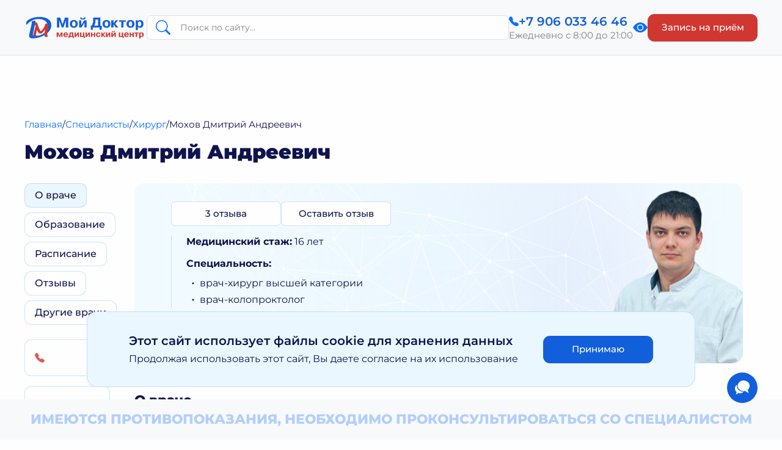

--- FILE ---
content_type: text/html; charset=UTF-8
request_url: https://moy-doktor.org/specialists/khirurg/mokhov_dmitriy_andreevich_/
body_size: 11988
content:
<!DOCTYPE html>
<html lang="ru">
<head>
	<title>Специалисты</title>

	<meta http-equiv="Content-Type" content="text/html; charset=UTF-8" />
	<meta http-equiv="X-UA-Compatible" content="IE=edge" />
	<meta name="format-detection" content="telephone=no" />
	<meta name="viewport" content="width=device-width, initial-scale=1.0" />
    <link rel="canonical" href="https://moy-doktor.org/specialists/khirurg/mokhov_dmitriy_andreevich_/" />

    <link rel="icon" type="image/png" href="/local/templates/main/images/favicon/favicon-96x96.png" sizes="96x96" />
<link rel="icon" type="image/svg+xml" href="/local/templates/main/images/favicon/favicon.svg" />
<link rel="shortcut icon" href="/local/templates/main/images/favicon/favicon.ico" />
<link rel="apple-touch-icon" sizes="180x180" href="/local/templates/main/images/favicon/apple-touch-icon.png" />
<meta name="apple-mobile-web-app-title" content="Мой доктор" />
<link rel="manifest" href="/local/templates/main/images/favicon/site.webmanifest" />
    <link rel="preload" href="/local/templates/main/fonts/subset-Montserrat-Black.woff2" as="font" type="font/woff2" crossorigin="anonymous">
<link rel="preload" href="/local/templates/main/fonts/subset-Montserrat-ExtraBold.woff2" as="font" type="font/woff2" crossorigin="anonymous">
<link rel="preload" href="/local/templates/main/fonts/subset-Montserrat-Bold.woff2" as="font" type="font/woff2" crossorigin="anonymous">
<link rel="preload" href="/local/templates/main/fonts/subset-Montserrat-SemiBold.woff2" as="font" type="font/woff2" crossorigin="anonymous">
<link rel="preload" href="/local/templates/main/fonts/subset-Montserrat-Medium.woff2" as="font" type="font/woff2" crossorigin="anonymous">
<link rel="preload" href="/local/templates/main/fonts/subset-Montserrat-Regular.woff2" as="font" type="font/woff2" crossorigin="anonymous">
	<meta http-equiv="Content-Type" content="text/html; charset=UTF-8" />
<link href="/bitrix/cache/css/s1/main/page_f676af321e7a72bc3c8c44d0fb4ada3c/page_f676af321e7a72bc3c8c44d0fb4ada3c_v1.css?1757337452502" type="text/css"  rel="stylesheet" />
<link href="/bitrix/cache/css/s1/main/template_49dee11b2103c12159f2166c0a69057d/template_49dee11b2103c12159f2166c0a69057d_v1.css?1760700398313933" type="text/css"  data-template-style="true" rel="stylesheet" />
<script>if(!window.BX)window.BX={};if(!window.BX.message)window.BX.message=function(mess){if(typeof mess==='object'){for(let i in mess) {BX.message[i]=mess[i];} return true;}};</script>
<script>(window.BX||top.BX).message({"JS_CORE_LOADING":"Загрузка...","JS_CORE_NO_DATA":"- Нет данных -","JS_CORE_WINDOW_CLOSE":"Закрыть","JS_CORE_WINDOW_EXPAND":"Развернуть","JS_CORE_WINDOW_NARROW":"Свернуть в окно","JS_CORE_WINDOW_SAVE":"Сохранить","JS_CORE_WINDOW_CANCEL":"Отменить","JS_CORE_WINDOW_CONTINUE":"Продолжить","JS_CORE_H":"ч","JS_CORE_M":"м","JS_CORE_S":"с","JSADM_AI_HIDE_EXTRA":"Скрыть лишние","JSADM_AI_ALL_NOTIF":"Показать все","JSADM_AUTH_REQ":"Требуется авторизация!","JS_CORE_WINDOW_AUTH":"Войти","JS_CORE_IMAGE_FULL":"Полный размер"});</script>

<script src="/bitrix/js/main/core/core.min.js?1754317197230432"></script>

<script>BX.Runtime.registerExtension({"name":"main.core","namespace":"BX","loaded":true});</script>
<script>BX.setJSList(["\/bitrix\/js\/main\/core\/core_ajax.js","\/bitrix\/js\/main\/core\/core_promise.js","\/bitrix\/js\/main\/polyfill\/promise\/js\/promise.js","\/bitrix\/js\/main\/loadext\/loadext.js","\/bitrix\/js\/main\/loadext\/extension.js","\/bitrix\/js\/main\/polyfill\/promise\/js\/promise.js","\/bitrix\/js\/main\/polyfill\/find\/js\/find.js","\/bitrix\/js\/main\/polyfill\/includes\/js\/includes.js","\/bitrix\/js\/main\/polyfill\/matches\/js\/matches.js","\/bitrix\/js\/ui\/polyfill\/closest\/js\/closest.js","\/bitrix\/js\/main\/polyfill\/fill\/main.polyfill.fill.js","\/bitrix\/js\/main\/polyfill\/find\/js\/find.js","\/bitrix\/js\/main\/polyfill\/matches\/js\/matches.js","\/bitrix\/js\/main\/polyfill\/core\/dist\/polyfill.bundle.js","\/bitrix\/js\/main\/core\/core.js","\/bitrix\/js\/main\/polyfill\/intersectionobserver\/js\/intersectionobserver.js","\/bitrix\/js\/main\/lazyload\/dist\/lazyload.bundle.js","\/bitrix\/js\/main\/polyfill\/core\/dist\/polyfill.bundle.js","\/bitrix\/js\/main\/parambag\/dist\/parambag.bundle.js"]);
</script>
<script>(window.BX||top.BX).message({"LANGUAGE_ID":"ru","FORMAT_DATE":"DD.MM.YYYY","FORMAT_DATETIME":"DD.MM.YYYY HH:MI:SS","COOKIE_PREFIX":"BITRIX_SM","SERVER_TZ_OFFSET":"10800","UTF_MODE":"Y","SITE_ID":"s1","SITE_DIR":"\/","USER_ID":"","SERVER_TIME":1768600494,"USER_TZ_OFFSET":0,"USER_TZ_AUTO":"Y","bitrix_sessid":"8ddabfb1011abd11551f25951333d85f"});</script>


<script>BX.setJSList(["\/local\/templates\/main\/js\/jquery-3.6.0.min.js","\/local\/templates\/main\/js\/slick.min.js","\/local\/templates\/main\/js\/jquery.fancybox.min.js","\/local\/templates\/main\/js\/fancybox-defaults.js","\/local\/templates\/main\/js\/jquery.inputmask.min.js","\/local\/templates\/main\/js\/inputmask-init.js","\/local\/templates\/main\/js\/air-datepicker.js","\/local\/templates\/main\/js\/select2.full.min.js","\/local\/templates\/main\/js\/select2-addon.js","\/local\/templates\/main\/js\/select2-searchInputPlaceholder.js","\/local\/templates\/main\/js\/onepageNav.js","\/local\/templates\/main\/js\/forms.js","\/local\/templates\/main\/js\/bvi.js","\/local\/templates\/main\/js\/main.js","\/bitrix\/components\/bitrix\/search.title\/script.js"]);</script>
<script>BX.setCSSList(["\/local\/templates\/main\/components\/bitrix\/news\/specialists\/bitrix\/news.detail\/.default\/style.css","\/local\/templates\/main\/plugins_css\/air-datepicker.css","\/local\/templates\/main\/plugins_css\/jquery.fancybox.css","\/local\/templates\/main\/plugins_css\/select2.css","\/local\/templates\/main\/plugins_css\/slick.css","\/local\/templates\/main\/css\/bvi.css","\/local\/templates\/main\/css\/style.css","\/local\/templates\/main\/components\/bitrix\/search.title\/header_search_form\/style.css","\/local\/templates\/main\/template_styles.css"]);</script>


<script  src="/bitrix/cache/js/s1/main/template_f48a50d35c2f24c9befdf3fb4a464fe9/template_f48a50d35c2f24c9befdf3fb4a464fe9_v1.js?1757337396615534"></script>

    <script src="https://www.google.com/recaptcha/api.js?render=6Ld146MqAAAAAB05JWRXwGdW3lpjqxMdHTbN1q37"></script>
</head>
<body class="page ">
	<div id="panel">
			</div>

    <header class="header compensate-for-scrollbar">
        <div class="header__top">
            <div class="header__top-inner container">
                <a class="header__logo" href="/">
                    <img src="/local/templates/main/images/logo.svg" alt="Мой доктор">
                </a>

                <div class="header__search-form">
                    	<div id="title-search" class="search-form">
        <form class="search-form__form" action="/search/index.php">
            <input id="title-search-input" class="search-form__input" type="text" name="q" value="" size="40" maxlength="50" autocomplete="off" placeholder="Поиск по сайту..." />
            <button class="search-form__submit" name="s" type="submit" title="Поиск">
                <svg aria-hidden="true">
                    <use xlink:href="/local/templates/main/images/sprite.svg#search_icon" />
                </svg>
            </button>
        </form>
	</div>

<script>
	BX.ready(function(){
		new JCTitleSearch({
			'AJAX_PAGE' : '/specialists/khirurg/mokhov_dmitriy_andreevich_/',
			'CONTAINER_ID': 'title-search',
			'INPUT_ID': 'title-search-input',
			'MIN_QUERY_LEN': 2
		});
	});
</script>
                    <div class="header__contacts-buttons">
                        
                                            </div>
                </div>

                <div class="header__phone-block phone-block">
                    <a class="phone-block__phone" href="tel:+79060334646" target="_blank">
    <svg aria-hidden="true">
        <use xlink:href="/local/templates/main/images/sprite.svg#phone_icon" />
    </svg>
    <span>+7 906 033 46 46</span>
</a>
                    <div class="phone-block__work-time">
                        Ежедневно с&nbsp;8:00&nbsp;до&nbsp;21:00                    </div>
                </div>

                <a class="header__ally-button bvi-open" href="#" title="Версия для слабовидящих">
    <svg aria-hidden="true">
        <use xlink:href="/local/templates/main/images/sprite.svg#eye_icon" />
    </svg>
</a>
                
                <a class="header__record-button button button--red" href="javascript: void(0);" data-fancybox data-type="ajax" data-src="/local/ajax/showform.php?form=order">Запись на приём</a>

                <button class="js-menu-toggler menu-toggler" type="button" title="Открыть меню">
                    <svg aria-hidden="true">
                        <use xlink:href="/local/templates/main/images/sprite.svg#burger_icon" />
                    </svg>
                </button>
            </div>
        </div>

        <div class="main-menu">
            
<nav class="main-menu__nav">
    <ul class="main-menu__list">

                                    <li class="main-menu__item"><a class="main-menu__link" href="/about/">О нас</a></li>
            
                                    <li class="main-menu__item"><a class="main-menu__link" href="/patients/">Пациентам</a></li>
            
                                    <li class="main-menu__item"><a class="main-menu__link is-active" href="/specialists/">Специалисты</a></li>
            
                                    <li class="main-menu__item"><a class="main-menu__link" href="/services_and_prices/">Услуги и цены</a></li>
            
                                    <li class="main-menu__item"><a class="main-menu__link" href="/actions/">Акции</a></li>
            
                                    <li class="main-menu__item"><a class="main-menu__link" href="/vacancies/">Вакансии</a></li>
            
                                    <li class="main-menu__item"><a class="main-menu__link" href="/contacts/">Контакты</a></li>
            
            </ul>
</nav>

            <div class="main-menu__contacts">
                <div class="phone-block">
                    <a class="phone-block__phone" href="tel:+79060334646" target="_blank">
    <svg aria-hidden="true">
        <use xlink:href="/local/templates/main/images/sprite.svg#phone_icon" />
    </svg>
    <span>+7 906 033 46 46</span>
</a>
                    <div class="phone-block__work-time">
                        Ежедневно с&nbsp;8:00&nbsp;до&nbsp;21:00                    </div>
                </div>

                <a class="button button--red" href="javascript: void(0);" data-fancybox data-type="ajax" data-src="/local/ajax/showform.php?form=order">Запись на приём</a>
            </div>
        </div>
    </header>

    <main class="page__content">
                    <div class="container">
                <ul class="breadcrumbs" itemscope itemtype="http://schema.org/BreadcrumbList">
			<li class="breadcrumbs__item" id="bx_breadcrumb_0" itemprop="itemListElement" itemscope itemtype="http://schema.org/ListItem">
				<a class="breadcrumbs__link" href="/" title="Главная" itemprop="item">
					<span itemprop="name">Главная</span>
				</a>
				<meta itemprop="position" content="1" />
			</li>
			<li class="breadcrumbs__item" id="bx_breadcrumb_1" itemprop="itemListElement" itemscope itemtype="http://schema.org/ListItem">
				<a class="breadcrumbs__link" href="/specialists/" title="Специалисты" itemprop="item">
					<span itemprop="name">Специалисты</span>
				</a>
				<meta itemprop="position" content="2" />
			</li>
			<li class="breadcrumbs__item" id="bx_breadcrumb_2" itemprop="itemListElement" itemscope itemtype="http://schema.org/ListItem">
				<a class="breadcrumbs__link" href="/specialists/khirurg/" title="Хирург" itemprop="item">
					<span itemprop="name">Хирург</span>
				</a>
				<meta itemprop="position" content="3" />
			</li>
			<li class="breadcrumbs__item">
				<span>Мохов Дмитрий Андреевич</span>
			</li></ul>
                <h1>Мохов Дмитрий Андреевич</h1>

                                    <div class="page__columns">
                        <div class="page__left-column">
                            

                                <ul class="left-menu">
        <li class="left-menu__item">
            <a class="button button--white left-menu__link" href="#about">О враче</a>
        </li>
                    <li class="left-menu__item">
                <a class="button button--white left-menu__link" href="#education">Образование</a>
            </li>
                <li class="left-menu__item">
            <a class="button button--white left-menu__link" href="#schedule">Расписание</a>
        </li>
                    <li class="left-menu__item">
                <a class="button button--white left-menu__link" href="#reviews">Отзывы</a>
            </li>
                                    <li class="left-menu__item">
                <a class="button button--white left-menu__link" href="#doctors">Другие врачи</a>
            </li>
            </ul>

                            <div class="left-buttons">
    <p class="left-buttons__title">Остались вопросы?</p>

    <a class="button button--white left-button" data-fancybox data-type="ajax" data-src="/local/ajax/showform.php?form=callback">
        <svg class="fill-red" aria-hidden="true">
            <use xlink:href="/local/templates/main/images/sprite.svg#phone_icon" />
        </svg>
        <span>Заказать<br> звонок</span>
    </a>

    
    <a class="button button--white left-button" data-fancybox data-type="ajax" data-src="/local/ajax/showform.php?form=review">
        <svg class="fill-blue" aria-hidden="true">
            <use xlink:href="/local/templates/main/images/sprite.svg#chat_icon"></use>
        </svg>
        <span>Оставить<br> отзыв</span>
    </a>
</div>                        </div>

                        <div class="page__right-column">
                        


<div id="about" class="page__section">
    <div class="page__section">
        <div class="banner banner--type_3">
            <div class="banner__inner">
                <div class="banner__text-block">
                    <div class="doctor-reviews">
                                                    <a class="button button--white" target="_blank" href="/about/reviews/?doctor_id=211">3 отзыва</a>
                                                <a class="button button--white" href="javascript: void(0);" data-fancybox="" data-type="ajax" data-src="/local/ajax/showform.php?form=review&doc=211">Оставить отзыв</a>
                    </div>

                    <div class="about-doctor bordered-text">
                                                    <p><b>Медицинский стаж:</b> 16 лет</p>
                                                                            <p><b>Специальность:</b></p>
                            <ul>
                                                                                                    <li>врач-хирург высшей категории</li>
                                                                    <li>врач-колопроктолог</li>
                                                            </ul>
                                            </div>

                    <a class="banner__button button button--red" href="javascript: void(0);" data-fancybox="" data-type="ajax" data-src="/local/ajax/showform.php?form=order&doc=211&speciality=8">Записаться</a>
                </div>

                <div class="banner__image">
                                            <img src="/upload/iblock/206/hql26aso330rkfbfaa060hobdrwi3y5n.png" srcset="/upload/iblock/206/hql26aso330rkfbfaa060hobdrwi3y5n.png 2x" alt="Мохов Дмитрий Андреевич">
                                    </div>
            </div>
        </div>
    </div>

            <div class="page__section">
            <h2>О враче</h2>

            
            <div class="accordions">
                
                                    <div class="accordion">
                        <button class="accordion__toggler" type="button">
                            <span>Профессиональные навыки</span>
                            <svg aria-hidden="true">
                                <use xlink:href="/local/templates/main/images/sprite.svg#chevron_down"></use>
                            </svg>
                        </button>
                        <div class="accordion__body accordion__body--simple">
                            <p>
</p>
<div>
	 Отзывчивый, внимательный, тактичный врач с медицинским стажем с 2010 года, с опытом работы врачом колопроктологом с 2016 года и врачом хирургом 2010 года, в том числе в стационаре ГБУЗ МО МОБ им. проф. Розанова В.Н. и «Клинике колопроктологии и малоинвазивной хирургии Первый Московский Государственный Медицинский Университет им. И.М. Сеченова». <br>
	 Доктор проводит лечение пациентов с хирургическими заболеваниями, в том числе грыжами передней брюшной стенки различной локализации, желчекаменной болезнью, различными новообразованиями кожи, подкожно- жировой клетчатки. <br>
	 Имеет опыт проведения реконструктивно-пластические операций по ликвидации кишечной стомы, доброкачественных образований кишечника, опыт лечения злокачественных заболеваний толстой кишки. <br>
	 В МЦ «Мой доктор» занимается профилактикой, диагностикой и лечением <br>
	 заболеваний аноректальной зоны. <br>
	 На высоком уровне владеет современными, эффективными и безболезненными методами лечение геморроя, анальных трещин, аноректальных свищей, эпителиального копчикового хода. <br>
	 Занимается лечением пациентов с колоректальным раком. <br>
	 Дмитрий Андреевич постоянно повышает свой уровень знаний и компетенций, участвует в различных конференциях, семинара, мастер-классах. Является участником Российского Общества Хирургов и Российского Общества Колоректальных Хирургов. <br>
	 &nbsp;
</div>
<p>
</p>                        </div>
                    </div>
                
                
                            </div>
        </div>
    </div>

    <div id="education" class="page__section">
        <div class="page__section">
            <h2>Образование</h2>

            <div class="tabs-container">
                <div class="tabs-menu tabs-menu--mobile_inline">
                    
                                                                        <button class="js-tabs-menu__button tabs-menu__button" type="button" data-tab="Основное">Основное</button>
                                                    <button class="js-tabs-menu__button tabs-menu__button" type="button" data-tab="Повышение квалификации">Повышение квалификации</button>
                                                    <button class="js-tabs-menu__button tabs-menu__button" type="button" data-tab="Профессиональная переподготовка">Профессиональная переподготовка</button>
                                                    <button class="js-tabs-menu__button tabs-menu__button" type="button" data-tab="Аккредитация">Аккредитация</button>
                                            
                                            <button class="js-tabs-menu__button tabs-menu__button" type="button" data-tab="208">Степень</button>
                                    </div>

                
                                                            <div class="tab" data-tab="Основное">
                            <div class="education">
                                                                    <div class="education__item">
                                        <div class="education__year">2010 г.</div>
                                        <div class="education__text">
                                            <p>Высшее – специалитет. Государственное образовательное учреждение высшего профессионального образования «Российский Государственный медицинский университет Федерального агентства по здравоохранению и социальному развитию». Специальность &quot;Лечебное дело&quot;</p>
                                        </div>
                                    </div>
                                                                    <div class="education__item">
                                        <div class="education__year">2012 г.</div>
                                        <div class="education__text">
                                            <p>Ординатура. Государственное бюджетное учреждение здравоохранения Московской области &quot;Московский областной научно- исследовательский клинический институт им. М.Ф.Владимирского&quot;. Специальность &quot;Хирургия&quot;</p>
                                        </div>
                                    </div>
                                                            </div>
                        </div>
                                            <div class="tab" data-tab="Повышение квалификации">
                            <div class="education">
                                                                    <div class="education__item">
                                        <div class="education__year">2017 г.</div>
                                        <div class="education__text">
                                            <p>ФГБОУ ВО &quot;Московский государственный медико-стоматологический университет имени А.И.Евдокимова&quot; Министерства здравоохранения Российской Федерации. Тематика &quot;Паллиативная медицинская помощь&quot;</p>
                                        </div>
                                    </div>
                                                                    <div class="education__item">
                                        <div class="education__year">2017 г.</div>
                                        <div class="education__text">
                                            <p>Государственное бюджетное учреждение здравоохранения Московской области &quot;Московский областной научно- исследовательский клинический институт им. М.Ф.Владимирского&quot;. Специальность &quot;Хирургия&quot;</p>
                                        </div>
                                    </div>
                                                                    <div class="education__item">
                                        <div class="education__year">2022 г.</div>
                                        <div class="education__text">
                                            <p>ЧАСТНОЕ УЧРЕЖДЕНИЕ ДОПОЛНИТЕЛЬНОГО ПРОФЕССИОНАЛЬНОГО ОБРАЗОВАНИЯ &quot;МОСКОВСКИЙ МЕДИЦИНСКИЙ ИНСТИТУТ&quot;. Специальность &quot;Хирургия&quot;</p>
                                        </div>
                                    </div>
                                                            </div>
                        </div>
                                            <div class="tab" data-tab="Профессиональная переподготовка">
                            <div class="education">
                                                                    <div class="education__item">
                                        <div class="education__year">2016 г.</div>
                                        <div class="education__text">
                                            <p>Федеральное государственное бюджетное образовательное учреждение высшего образования Первый Московский государственный медицинский университет имени И.М. Сеченова Министерства здравоохранения Российской Федерации. Специальность &quot; Колопроктология&quot;</p>
                                        </div>
                                    </div>
                                                            </div>
                        </div>
                                            <div class="tab" data-tab="Аккредитация">
                            <div class="education">
                                                                    <div class="education__item">
                                        <div class="education__year">2022 г.</div>
                                        <div class="education__text">
                                            <p>Периодическая аккредитация. ФГБОУ ДПО РМАНПО Минздрава России. Специальность &quot;Хирургия&quot;. Срок действия - 5 лет</p>
                                        </div>
                                    </div>
                                                                    <div class="education__item">
                                        <div class="education__year">2023 г.</div>
                                        <div class="education__text">
                                            <p>Первичная специализированная аккредитация. ФГАОУ ВО ПЕРВЫЙ МГМУ ИМ.И.М. СЕЧЕНОВА МИНЗДРАВА РОССИИ. Специальность &quot;Колопроктология&quot;. Срок действия - 5 лет</p>
                                        </div>
                                    </div>
                                                                    <div class="education__item">
                                        <div class="education__year">2023 г.</div>
                                        <div class="education__text">
                                            <p>Периодическая аккредитация. ГБУ «МЦАиПР». Специальность &quot;Онкология&quot;. Срок действия - 5 лет</p>
                                        </div>
                                    </div>
                                                            </div>
                        </div>
                                    
                                    <div class="tab" data-tab="208">
                        <div class="education">
                            <div class="education__item">
                                <div class="education__text">
                                    <p>Высшая квалификационная категория по специальности &quot;Хирургия&quot; (срок действия - до 21.03.2027 г)</p>
                                </div>
                            </div>
                        </div>
                    </div>
                            </div>
        </div>
    </div>

<div id="schedule" class="page__section">
    <div class="page__section">
        <div class="schedule">
            <div class="schedule__title-block">
                <h2>Расписание</h2>

                                    <a class="download-link" href="https://mydoctor50.infoclinica.ru/specialists" target="_blank">
                        <span>Посмотреть расписание приема</span>
                        <svg aria-hidden="true">
                            <use xlink:href="/local/templates/main/images/sprite.svg#download_icon"></use>
                        </svg>
                    </a>
                            </div>

                    </div>
    </div>

    
    <div class="warning">
    <p class="warning__title">Внимание!</p>
    <div class="warning__text">
        <p>
            Администрация клиники принимает меры по своевременному обновлению расписания на сайте, однако, во избежание недоразумений, <b>просим уточнять время приема врача</b> по&nbsp;телефону <a href="tel:+79060334646">+7&nbsp;906&nbsp;033&nbsp;46&nbsp;46</a> или в регистратуре
        </p>
    </div>
</div></div>

    <div id="reviews" class="page__section">
        <h2>Отзывы</h2>

        <div class="reviews-grid">
                            <div class="review-card">
                    <p class="review-card__doctor">
                        <span class="review-card__doctor-title">Врач:</span>
                        <span class="review-card__doctor-name">Мохов Дмитрий Андреевич</span>
                    </p>

                    <div class="review-card__inner" data-fancybox="review_card_36375" data-src="#review_card_36375">
                                                    <p class="review-card__preview">
                                <span>
                                    Хотелось бы поблагодарить Дмитрия Андреевича, за его профессионализм, за его аккуратность, вниматель...                                </span>
                                                                    <span class="review-card__more">Читать больше</span>
                                                            </p>
                        
                        <p class="review-card__author">
                            <svg aria-hidden="true">
                                <use xlink:href="/local/templates/main/images/sprite.svg#chat_icon" />
                            </svg>
                            <span class="review-card__author-name">Ефременков Александр Сергеевич </span>
                            <span class="review-card__date">
                                                                    05.08.2022                                                            </span>
                        </p>

                        <p class="review-card__show-answer">Показать ответ администрации</p>
                    </div>

                    <div id="review_card_36375" class="popup popup--info">
                        <button class="js-popup-closer popup__closer" type="button" title="Закрыть">
                            <svg aria-hidden="true">
                                <use xlink:href="/local/templates/main/images/sprite.svg#popup_close_icon" />
                            </svg>
                        </button>

                        <div class="info-popup">
                            <div>
                                <p class="popup__title">Отзыв о враче</p>

                                <div class="popup__text">
                                                                            <p>
                                            <b>Дата отзыва:</b> 05.08.2022                                        </p>
                                                                        <p><b>Автор:</b> Ефременков Александр Сергеевич </p>
                                    <p><b>О ком:</b> Мохов Дмитрий Андреевич</p>
                                                                            <p>
                                            <b>Отзыв:</b> Хотелось бы поблагодарить Дмитрия Андреевича, за его профессионализм, за его аккуратность, внимательность и подход!!! Обращался к нему с проблемой в виде геморроя. Провёл сам лично операцию.  Это Профессионал, которому можно доверять!!! Один из лучших!                                        </p>
                                                                    </div>

                                <div class="popup__text ok-button-block color-grey">
                                    <div>
                                                                                    <p>
                                                <b>Ответ администрации:</b><br>
                                                Здравствуйте, Александр Сергеевич! Благодарим Вас за отзыв! С уважением, Администрация                                            </p>
                                                                            </div>
                                </div>
                            </div>
                        </div>
                    </div>
                </div>
                            <div class="review-card">
                    <p class="review-card__doctor">
                        <span class="review-card__doctor-title">Врач:</span>
                        <span class="review-card__doctor-name">Мохов Дмитрий Андреевич</span>
                    </p>

                    <div class="review-card__inner" data-fancybox="review_card_36376" data-src="#review_card_36376">
                                                    <p class="review-card__preview">
                                <span>
                                    Огромное спасибо Дмитрию Андреевичу, за его профессионализм! Мастер своего дела! Побольше бы таких д...                                </span>
                                                                    <span class="review-card__more">Читать больше</span>
                                                            </p>
                        
                        <p class="review-card__author">
                            <svg aria-hidden="true">
                                <use xlink:href="/local/templates/main/images/sprite.svg#chat_icon" />
                            </svg>
                            <span class="review-card__author-name">Ефременков Александр Сергеевич</span>
                            <span class="review-card__date">
                                                                    05.08.2022                                                            </span>
                        </p>

                        <p class="review-card__show-answer">Показать ответ администрации</p>
                    </div>

                    <div id="review_card_36376" class="popup popup--info">
                        <button class="js-popup-closer popup__closer" type="button" title="Закрыть">
                            <svg aria-hidden="true">
                                <use xlink:href="/local/templates/main/images/sprite.svg#popup_close_icon" />
                            </svg>
                        </button>

                        <div class="info-popup">
                            <div>
                                <p class="popup__title">Отзыв о враче</p>

                                <div class="popup__text">
                                                                            <p>
                                            <b>Дата отзыва:</b> 05.08.2022                                        </p>
                                                                        <p><b>Автор:</b> Ефременков Александр Сергеевич</p>
                                    <p><b>О ком:</b> Мохов Дмитрий Андреевич</p>
                                                                            <p>
                                            <b>Отзыв:</b> Огромное спасибо Дмитрию Андреевичу, за его профессионализм! Мастер своего дела! Побольше бы таких докторов как он!  Внимательный, аккуратный, компетентный по всем заданным ему вопросам!!! Ещё раз спасибо )))                                        </p>
                                                                    </div>

                                <div class="popup__text ok-button-block color-grey">
                                    <div>
                                                                                    <p>
                                                <b>Ответ администрации:</b><br>
                                                Здравствуйте, Александр Сергеевич! Благодарим Вас за отзыв! С уважением, Администрация                                            </p>
                                                                            </div>
                                </div>
                            </div>
                        </div>
                    </div>
                </div>
                    </div>

        <div class="show-more">
            <a class="show-more__button" target="_blank" href="/about/reviews/?doctor_id=211">Показать все +</a>

            <a class="button button--blue" href="javascript: void(0);" data-fancybox="" data-type="ajax" data-src="/local/ajax/showform.php?form=review&doc=211">Оставить отзыв</a>
        </div>
    </div>



    <div id="doctors" class="page__section">
        <div class="doctors-slider">
            <div class="doctors-slider__title-block">
                <h2 class="doctors-slider__title">Другие врачи</h2>
                <div class="doctors-slider__arrows"></div>
            </div>

            <div class="js-doctors-slider doctors-slider__slider">
                                    <div>
                        <div class="doctor-card">
                            <div class="doctor-card__image">
                                                                    <img src="/upload/iblock/815/wbwx12i0n5gwur2gzekehe3birb0iwgq.jpg" srcset="/upload/iblock/815/wbwx12i0n5gwur2gzekehe3birb0iwgq.jpg 2x" alt="Кузьмин Олег Васильевич">
                                                            </div>

                            <div class="doctor-card__info">
                                <p class="doctor-card__name">Кузьмин Олег Васильевич</p>

                                                                    <p class="doctor-card__text">врач-хирург, врач - травматолог-ортопед, врач-колопроктолог</p>
                                
                                <div class="doctor-card__bottom">
                                    <div class="doctor-card__bottom-inner">
                                        <p class="doctor-card__exp">
                                                                                            Стаж 40 лет                                                                                    </p>

                                        <a class="doctor-card__link" href="/specialists/travmatolog_ortoped/kuzmin_oleg_vasilevich/">
                                            <span>Подробнее</span>
                                            <svg aria-hidden="true">
                                                <use xlink:href="/local/templates/main/images/sprite.svg#arrow_right" />
                                            </svg>
                                        </a>
                                    </div>

                                                                            <a class="button button--blue" href="javascript: void(0);" data-fancybox="" data-type="ajax" data-src="/local/ajax/showform.php?form=order&doc=196&speciality=78">Записаться</a>
                                                                    </div>
                            </div>
                        </div>
                    </div>
                                    <div>
                        <div class="doctor-card">
                            <div class="doctor-card__image">
                                                                    <img src="/upload/iblock/eba/evblyaw630xy1gpsoox2xjzenyq2ti5o.png" srcset="/upload/iblock/eba/evblyaw630xy1gpsoox2xjzenyq2ti5o.png 2x" alt="Власов Алексей Петрович">
                                                            </div>

                            <div class="doctor-card__info">
                                <p class="doctor-card__name">Власов Алексей Петрович</p>

                                                                    <p class="doctor-card__text">врач - травматолог-ортопед, врач-хирург</p>
                                
                                <div class="doctor-card__bottom">
                                    <div class="doctor-card__bottom-inner">
                                        <p class="doctor-card__exp">
                                                                                            Стаж 21 год                                                                                    </p>

                                        <a class="doctor-card__link" href="/specialists/travmatolog_ortoped/vlasov_aleksey_petrovich/">
                                            <span>Подробнее</span>
                                            <svg aria-hidden="true">
                                                <use xlink:href="/local/templates/main/images/sprite.svg#arrow_right" />
                                            </svg>
                                        </a>
                                    </div>

                                                                            <a class="button button--blue" href="javascript: void(0);" data-fancybox="" data-type="ajax" data-src="/local/ajax/showform.php?form=order&doc=213&speciality=78">Записаться</a>
                                                                    </div>
                            </div>
                        </div>
                    </div>
                                    <div>
                        <div class="doctor-card">
                            <div class="doctor-card__image">
                                                                    <img src="/upload/iblock/072/i5hi8kes982xyv7fnapriu3pttfrsx05.png" srcset="/upload/iblock/072/i5hi8kes982xyv7fnapriu3pttfrsx05.png 2x" alt="Каримова Нелля Рустамовна">
                                                            </div>

                            <div class="doctor-card__info">
                                <p class="doctor-card__name">Каримова Нелля Рустамовна</p>

                                                                    <p class="doctor-card__text">к.м.н., врач-хирург, врач ультразвуковой диагностики</p>
                                
                                <div class="doctor-card__bottom">
                                    <div class="doctor-card__bottom-inner">
                                        <p class="doctor-card__exp">
                                                                                            Стаж 25 лет                                                                                    </p>

                                        <a class="doctor-card__link" href="/specialists/khirurg/karimova_nellya_rustamovna/">
                                            <span>Подробнее</span>
                                            <svg aria-hidden="true">
                                                <use xlink:href="/local/templates/main/images/sprite.svg#arrow_right" />
                                            </svg>
                                        </a>
                                    </div>

                                                                            <a class="button button--blue" href="javascript: void(0);" data-fancybox="" data-type="ajax" data-src="/local/ajax/showform.php?form=order&doc=31985&speciality=8">Записаться</a>
                                                                    </div>
                            </div>
                        </div>
                    </div>
                                    <div>
                        <div class="doctor-card">
                            <div class="doctor-card__image">
                                                                    <img src="/upload/iblock/3a5/t9v1kbyb3g271vscly74lo7pwp2g0crb.png" srcset="/upload/iblock/3a5/t9v1kbyb3g271vscly74lo7pwp2g0crb.png 2x" alt="Мохов Андрей Витальевич">
                                                            </div>

                            <div class="doctor-card__info">
                                <p class="doctor-card__name">Мохов Андрей Витальевич</p>

                                                                    <p class="doctor-card__text">врач-хирург высшей категории, врач -&nbsp;детский хирург</p>
                                
                                <div class="doctor-card__bottom">
                                    <div class="doctor-card__bottom-inner">
                                        <p class="doctor-card__exp">
                                                                                            Стаж 39 лет                                                                                    </p>

                                        <a class="doctor-card__link" href="/specialists/khirurg/mokhov_andrey_vitalievich/">
                                            <span>Подробнее</span>
                                            <svg aria-hidden="true">
                                                <use xlink:href="/local/templates/main/images/sprite.svg#arrow_right" />
                                            </svg>
                                        </a>
                                    </div>

                                                                            <a class="button button--blue" href="javascript: void(0);" data-fancybox="" data-type="ajax" data-src="/local/ajax/showform.php?form=order&doc=35962&speciality=8">Записаться</a>
                                                                    </div>
                            </div>
                        </div>
                    </div>
                                    <div>
                        <div class="doctor-card">
                            <div class="doctor-card__image">
                                                                    <img src="/upload/iblock/3d0/vtwoosj7bboxc0az0a48yqh7yet9r0n2.jpg" srcset="/upload/iblock/3d0/vtwoosj7bboxc0az0a48yqh7yet9r0n2.jpg 2x" alt="Царёв Даниил Александрович">
                                                            </div>

                            <div class="doctor-card__info">
                                <p class="doctor-card__name">Царёв Даниил Александрович</p>

                                                                    <p class="doctor-card__text">врач-хирург</p>
                                
                                <div class="doctor-card__bottom">
                                    <div class="doctor-card__bottom-inner">
                                        <p class="doctor-card__exp">
                                                                                            Стаж 5 лет                                                                                    </p>

                                        <a class="doctor-card__link" href="/specialists/khirurg/tsaryev_daniil_aleksandrovich_/">
                                            <span>Подробнее</span>
                                            <svg aria-hidden="true">
                                                <use xlink:href="/local/templates/main/images/sprite.svg#arrow_right" />
                                            </svg>
                                        </a>
                                    </div>

                                                                            <a class="button button--blue" href="javascript: void(0);" data-fancybox="" data-type="ajax" data-src="/local/ajax/showform.php?form=order&doc=45174&speciality=8">Записаться</a>
                                                                    </div>
                            </div>
                        </div>
                    </div>
                                    <div>
                        <div class="doctor-card">
                            <div class="doctor-card__image">
                                                                    <img src="/upload/iblock/679/ru39x0aau9keqmi8n7hoxczh7hiyc53s.jpg" srcset="/upload/iblock/679/ru39x0aau9keqmi8n7hoxczh7hiyc53s.jpg 2x" alt="Хубиев Заур Хусеевич">
                                                            </div>

                            <div class="doctor-card__info">
                                <p class="doctor-card__name">Хубиев Заур Хусеевич</p>

                                                                    <p class="doctor-card__text">врач-хирург</p>
                                
                                <div class="doctor-card__bottom">
                                    <div class="doctor-card__bottom-inner">
                                        <p class="doctor-card__exp">
                                                                                            Стаж 18 лет                                                                                    </p>

                                        <a class="doctor-card__link" href="/specialists/khirurg/khubiev_zaur_khuseevich/">
                                            <span>Подробнее</span>
                                            <svg aria-hidden="true">
                                                <use xlink:href="/local/templates/main/images/sprite.svg#arrow_right" />
                                            </svg>
                                        </a>
                                    </div>

                                                                            <a class="button button--blue" href="javascript: void(0);" data-fancybox="" data-type="ajax" data-src="/local/ajax/showform.php?form=order&doc=45346&speciality=8">Записаться</a>
                                                                    </div>
                            </div>
                        </div>
                    </div>
                            </div>

            <div class="doctors-slider__bottom">
                <div class="doctors-slider__dots"></div>

                                <a class="more-link" href="/specialists/khirurg/">
                    <span>Все врачи</span>
                    <svg aria-hidden="true">
                        <use xlink:href="/local/templates/main/images/sprite.svg#arrow_right" />
                    </svg>
                </a>
            </div>
        </div>
    </div>



    <div class="banner b22b30a072906c8f2f1a7bf554af3daf">
        <div class="banner__inner">
            <div class="banner__text-block">
                <h2 class="color-blue">Заявка на прием/диагностику в МЦ «Мой доктор»</h2>
                                <div class="bordered-text">
                                    <p>
	Оставьте заявку на запись и наш администратор<br>
	 свяжется с Вами для подтверждения
</p>                                            <a class="button button--red" href="javascript: void(0);" data-fancybox data-type="ajax" data-src="/local/ajax/showform.php?form=order">Заполнить заявку</a>
                                                    </div>
                            </div>
                            <div class="banner__image">
                    <img src="/upload/resize_cache/iblock/371/500_250_0/rjn1cd72hybrmqnottfuiouirdusmb81.png" srcset="/upload/resize_cache/iblock/371/1000_500_0/rjn1cd72hybrmqnottfuiouirdusmb81.png 2x" alt="">
                </div>
                    </div>
    </div>
                        </div>
            </div>
                            </div>
        
        <div class="float-block compensate-for-scrollbar">
    <a class="js-to-top to-top" href="#" title="Наверх">
        <svg aria-hidden="true">
            <use xlink:href="/local/templates/main/images/sprite.svg#arrow_up" />
        </svg>
    </a>

    <div class="float-block__note">
        <div class="container">ИМЕЮТСЯ ПРОТИВОПОКАЗАНИЯ, НЕОБХОДИМО<br> ПРОКОНСУЛЬТИРОВАТЬСЯ СО СПЕЦИАЛИСТОМ</div>
    </div>

    <div class="float-block__mobile-buttons">
        <a class="mobile-button" data-fancybox data-type="ajax" data-src="/local/ajax/showform.php?form=order">
            <span class="mobile-button__icon">
                <svg aria-hidden="true">
                    <use xlink:href="/local/templates/main/images/sprite.svg#mobile_record_icon" />
                </svg>
            </span>
            Запись
        </a>

        <a class="mobile-button" data-fancybox data-type="ajax" data-src="/local/ajax/showform.php?form=callback">
            <span class="mobile-button__icon">
                <svg aria-hidden="true">
                    <use xlink:href="/local/templates/main/images/sprite.svg#mobile_call_icon" />
                </svg>
            </span>
            Звонок
        </a>

        <a class="mobile-button" data-fancybox data-type="ajax" data-src="/local/ajax/showform.php?form=review">
            <span class="mobile-button__icon">
                <svg aria-hidden="true">
                    <use xlink:href="/local/templates/main/images/sprite.svg#mobile_review_icon" />
                </svg>
            </span>
            Отзыв
        </a>

            </div>
</div>    </main>

    <footer class="footer">
        <div class="footer__top">
            <div class="container">
                <div class="footer__top-top">
                    <a class="footer__logo" href="/"><img src="/local/templates/main/images/logo.svg" alt="Мой доктор"></a>

                    <div class="footer__buttons">
                        <a class="footer__button button button--red" href="javascript: void(0);" data-fancybox data-type="ajax" data-src="/local/ajax/showform.php?form=order">Запись на приём</a>

<a class="footer__button button button--light_blue" href="javascript: void(0);" data-fancybox data-type="ajax" data-src="/local/ajax/showform.php?form=callback">Заказать звонок</a>


<a class="footer__button button button--light_blue" href="javascript: void(0);" data-fancybox data-type="ajax" data-src="/local/ajax/showform.php?form=review">Оставить отзыв</a>
                    </div>
                </div>

                <div class="footer__blocks">
                    <div class="footer__block footer__block--mod_1">
                        <div class="phone-block">
                            <a class="phone-block__phone" href="tel:+79060334646" target="_blank">
    <svg aria-hidden="true">
        <use xlink:href="/local/templates/main/images/sprite.svg#phone_icon" />
    </svg>
    <span>+7 906 033 46 46</span>
</a>
                            <div class="phone-block__work-time">
                                Ежедневно с&nbsp;8:00&nbsp;до&nbsp;21:00                            </div>
                        </div>

                        <a class="footer__email-link" href="mailto:info@moy-doktor.org">
    <span>Написать нам:</span>
    <svg aria-hidden="true">
        <use xlink:href="/local/templates/main/images/sprite.svg#envelope_icon" />
    </svg>
</a>
                        <div class="socials">
                                <p class="socials__title">Наши соц сети:</p>
    <div class="socials__links">
                                <a id="bx_3218110189_45086" class="socials__link socials__link--vk" href="https://vk.com/moy_doktor" title="Мы Вконтакте" target="_blank" rel="nofollow noreferrer noopener">
                <svg aria-hidden="true">
                    <use xlink:href="/local/templates/main/images/sprite.svg#vk_icon" />
                </svg>
            </a>
                                <a id="bx_3218110189_45087" class="socials__link socials__link--od" href="https://ok.ru/group/54290950651919" title="Мы в Одноклассниках" target="_blank" rel="nofollow noreferrer noopener">
                <svg aria-hidden="true">
                    <use xlink:href="/local/templates/main/images/sprite.svg#od_icon" />
                </svg>
            </a>
            </div>
                        </div>
                    </div>

                    <div class="footer__block">
                        
    <ul class="footer__menu">
                                    <li class="footer__menu-item"><a class="footer__menu-link" href="/about/">О нас</a></li>
                                                <li class="footer__menu-item"><a class="footer__menu-link" href="/about/management/">Руководство</a></li>
                                                <li class="footer__menu-item"><a class="footer__menu-link" href="/about/reviews/">Отзывы</a></li>
                                                <li class="footer__menu-item"><a class="footer__menu-link" href="/about/news/">Новости</a></li>
                                                <li class="footer__menu-item"><a class="footer__menu-link" href="/patients/legal_information/">Правовая информация</a></li>
                                                <li class="footer__menu-item"><a class="footer__menu-link" href="/about/corporate/">Корпоративным клиентам</a></li>
                                                <li class="footer__menu-item"><a class="footer__menu-link" href="/patients/legal_information/licenses/">Лицензии</a></li>
                        </ul>
                    </div>

                    <div class="footer__block">
                        
    <ul class="footer__menu">
                                    <li class="footer__menu-item"><a class="footer__menu-link" href="/patients/">Пациентам</a></li>
                                                <li class="footer__menu-item"><a class="footer__menu-link" href="/specialists/">Врачи</a></li>
                                                <li class="footer__menu-item"><a class="footer__menu-link" href="/services_and_prices/">Услуги и цены</a></li>
                                                <li class="footer__menu-item"><a class="footer__menu-link" href="/patients/obsluzhivanie-po-dms/">Обслуживание по ДМС</a></li>
                                                <li class="footer__menu-item"><a class="footer__menu-link" href="/vacancies/">Вакансии</a></li>
                                                <li class="footer__menu-item"><a class="footer__menu-link" href="/actions/">Акции</a></li>
                                                <li class="footer__menu-item"><a class="footer__menu-link" href="/contacts/">Контакты</a></li>
                        </ul>
                    </div>

                    <div class="footer__block">
                        <ul class="footer__menu">
    <li class="footer__menu-item"><a class="footer__menu-link" href="javascript:void(0)" data-fancybox data-type="ajax" data-src="/local/ajax/showform.php?form=order">Записаться на прием</a></li>
        <li class="footer__menu-item"><a class="footer__menu-link" href="javascript:void(0)" data-fancybox data-type="ajax" data-src="/local/ajax/showform.php?form=ask">Обратиться к руководству</a></li>
    <li class="footer__menu-item"><a class="footer__menu-link" href="javascript:void(0)" data-fancybox data-type="ajax" data-src="/local/ajax/showform.php?form=tax">Запросить налоговый вычет</a></li>
    <li class="footer__menu-item"><a class="footer__menu-link" href="javascript:void(0)" data-fancybox data-type="ajax" data-src="/local/ajax/showform.php?form=resume">Заполнить резюме</a></li>
    <li class="footer__menu-item"><a class="footer__menu-link" href="javascript:void(0)" data-fancybox data-type="ajax" data-src="/local/ajax/showform.php?form=review">Оставить отзыв</a></li>
    </ul>                    </div>
                </div>
            </div>
        </div>

        <div class="footer__bottom">
            <div class="container">
                <div class="footer__bottom-links">
                    
            <a class="link-with-icon" href="">
            Версия для слабовидящих                            <svg aria-hidden="true">
                    <use xlink:href="/local/templates/main/images/sprite.svg#eye_slash_icon" />
                </svg>
                    </a>
            <a  href="/patients/legal_information/cookie/">
            Политика обработки cookie                    </a>
            <a  href="/patients/legal_information/politika-konfidentsialnosti/">
            Политика конфиденциальности                    </a>
            <a  href="/patients/legal_information/personal-data/">
            Обработка персональных данных                    </a>
                    </div>

                <div class="footer__bottom-bottom">
                    <p>Копирование, тиражирование, а равно иное использование материалов, размещенных на moy-doktor.org возможно только с письменного разрешения Правообладателя</p>
<p>Сайт носит исключительно информационный характер и ни при каких условиях информационные материалы и цены, размещенные на сайте, не являются публичной офертой, определяемой положениями Статьи 437 Гражданского кодекса РФ</p>
                    <p class="footer__copyrights">
                        <span>
                            © 1997-2026 Все права защищены ООО&nbsp;«МЦ&nbsp;ВМЛ&nbsp;«Мой&nbsp;Доктор»                        </span>

                                            </p>
                </div>
            </div>
        </div>
    </footer>

            <div class="cookie">
    <div class="cookie__inner">
        <div class="cookie__text-block">
            <p class="cookie__title">Этот сайт использует файлы cookie для хранения данных</p>
            <p class="cookie__text">Продолжая использовать этот сайт, Вы даете согласие на их использование</p>
        </div>

        <button class="js-cookie-closer button button--blue" type="button">Принимаю</button>
    </div>
</div>        <script>
        (function(w, d, u, i, o, s, p) {
            if (d.getElementById(i)) { return; } w['MangoObject'] = o;
            w[o] = w[o] || function() { (w[o].q = w[o].q || []).push(arguments) }; w[o].u = u; w[o].t = 1 * new Date();
            s = d.createElement('script'); s.async = 1; s.id = i; s.src = u; s.charset = 'utf-8';
            p = d.getElementsByTagName('script')[0]; p.parentNode.insertBefore(s, p);
        }(window, document, '//widgets.mango-office.ru/widgets/mango.js', 'mango-js', 'mgo'));
        mgo({multichannel: {id: 28670}});
    </script>
    <!-- Yandex.Metrika counter -->
    <script type="text/javascript">
        (function(m,e,t,r,i,k,a){
            m[i]=m[i]||function(){(m[i].a=m[i].a||[]).push(arguments)};
            m[i].l=1*new Date();
            for (var j = 0; j < document.scripts.length; j++) {if (document.scripts[j].src === r) { return; }}
            k=e.createElement(t),a=e.getElementsByTagName(t)[0],k.async=1,k.src=r,a.parentNode.insertBefore(k,a)
        })(window, document,'script','https://mc.yandex.ru/metrika/tag.js', 'ym');

        ym(55005283, 'init', {webvisor:true, clickmap:true, accurateTrackBounce:true, trackLinks:true});
    </script>
    <noscript><div><img src="https://mc.yandex.ru/watch/55005283" style="position:absolute; left:-9999px;" alt="" /></div></noscript>
    <!-- /Yandex.Metrika counter -->
</body>

</html>

--- FILE ---
content_type: text/html; charset=utf-8
request_url: https://www.google.com/recaptcha/api2/anchor?ar=1&k=6Ld146MqAAAAAB05JWRXwGdW3lpjqxMdHTbN1q37&co=aHR0cHM6Ly9tb3ktZG9rdG9yLm9yZzo0NDM.&hl=en&v=PoyoqOPhxBO7pBk68S4YbpHZ&size=invisible&anchor-ms=20000&execute-ms=30000&cb=ygjfjq49munl
body_size: 48930
content:
<!DOCTYPE HTML><html dir="ltr" lang="en"><head><meta http-equiv="Content-Type" content="text/html; charset=UTF-8">
<meta http-equiv="X-UA-Compatible" content="IE=edge">
<title>reCAPTCHA</title>
<style type="text/css">
/* cyrillic-ext */
@font-face {
  font-family: 'Roboto';
  font-style: normal;
  font-weight: 400;
  font-stretch: 100%;
  src: url(//fonts.gstatic.com/s/roboto/v48/KFO7CnqEu92Fr1ME7kSn66aGLdTylUAMa3GUBHMdazTgWw.woff2) format('woff2');
  unicode-range: U+0460-052F, U+1C80-1C8A, U+20B4, U+2DE0-2DFF, U+A640-A69F, U+FE2E-FE2F;
}
/* cyrillic */
@font-face {
  font-family: 'Roboto';
  font-style: normal;
  font-weight: 400;
  font-stretch: 100%;
  src: url(//fonts.gstatic.com/s/roboto/v48/KFO7CnqEu92Fr1ME7kSn66aGLdTylUAMa3iUBHMdazTgWw.woff2) format('woff2');
  unicode-range: U+0301, U+0400-045F, U+0490-0491, U+04B0-04B1, U+2116;
}
/* greek-ext */
@font-face {
  font-family: 'Roboto';
  font-style: normal;
  font-weight: 400;
  font-stretch: 100%;
  src: url(//fonts.gstatic.com/s/roboto/v48/KFO7CnqEu92Fr1ME7kSn66aGLdTylUAMa3CUBHMdazTgWw.woff2) format('woff2');
  unicode-range: U+1F00-1FFF;
}
/* greek */
@font-face {
  font-family: 'Roboto';
  font-style: normal;
  font-weight: 400;
  font-stretch: 100%;
  src: url(//fonts.gstatic.com/s/roboto/v48/KFO7CnqEu92Fr1ME7kSn66aGLdTylUAMa3-UBHMdazTgWw.woff2) format('woff2');
  unicode-range: U+0370-0377, U+037A-037F, U+0384-038A, U+038C, U+038E-03A1, U+03A3-03FF;
}
/* math */
@font-face {
  font-family: 'Roboto';
  font-style: normal;
  font-weight: 400;
  font-stretch: 100%;
  src: url(//fonts.gstatic.com/s/roboto/v48/KFO7CnqEu92Fr1ME7kSn66aGLdTylUAMawCUBHMdazTgWw.woff2) format('woff2');
  unicode-range: U+0302-0303, U+0305, U+0307-0308, U+0310, U+0312, U+0315, U+031A, U+0326-0327, U+032C, U+032F-0330, U+0332-0333, U+0338, U+033A, U+0346, U+034D, U+0391-03A1, U+03A3-03A9, U+03B1-03C9, U+03D1, U+03D5-03D6, U+03F0-03F1, U+03F4-03F5, U+2016-2017, U+2034-2038, U+203C, U+2040, U+2043, U+2047, U+2050, U+2057, U+205F, U+2070-2071, U+2074-208E, U+2090-209C, U+20D0-20DC, U+20E1, U+20E5-20EF, U+2100-2112, U+2114-2115, U+2117-2121, U+2123-214F, U+2190, U+2192, U+2194-21AE, U+21B0-21E5, U+21F1-21F2, U+21F4-2211, U+2213-2214, U+2216-22FF, U+2308-230B, U+2310, U+2319, U+231C-2321, U+2336-237A, U+237C, U+2395, U+239B-23B7, U+23D0, U+23DC-23E1, U+2474-2475, U+25AF, U+25B3, U+25B7, U+25BD, U+25C1, U+25CA, U+25CC, U+25FB, U+266D-266F, U+27C0-27FF, U+2900-2AFF, U+2B0E-2B11, U+2B30-2B4C, U+2BFE, U+3030, U+FF5B, U+FF5D, U+1D400-1D7FF, U+1EE00-1EEFF;
}
/* symbols */
@font-face {
  font-family: 'Roboto';
  font-style: normal;
  font-weight: 400;
  font-stretch: 100%;
  src: url(//fonts.gstatic.com/s/roboto/v48/KFO7CnqEu92Fr1ME7kSn66aGLdTylUAMaxKUBHMdazTgWw.woff2) format('woff2');
  unicode-range: U+0001-000C, U+000E-001F, U+007F-009F, U+20DD-20E0, U+20E2-20E4, U+2150-218F, U+2190, U+2192, U+2194-2199, U+21AF, U+21E6-21F0, U+21F3, U+2218-2219, U+2299, U+22C4-22C6, U+2300-243F, U+2440-244A, U+2460-24FF, U+25A0-27BF, U+2800-28FF, U+2921-2922, U+2981, U+29BF, U+29EB, U+2B00-2BFF, U+4DC0-4DFF, U+FFF9-FFFB, U+10140-1018E, U+10190-1019C, U+101A0, U+101D0-101FD, U+102E0-102FB, U+10E60-10E7E, U+1D2C0-1D2D3, U+1D2E0-1D37F, U+1F000-1F0FF, U+1F100-1F1AD, U+1F1E6-1F1FF, U+1F30D-1F30F, U+1F315, U+1F31C, U+1F31E, U+1F320-1F32C, U+1F336, U+1F378, U+1F37D, U+1F382, U+1F393-1F39F, U+1F3A7-1F3A8, U+1F3AC-1F3AF, U+1F3C2, U+1F3C4-1F3C6, U+1F3CA-1F3CE, U+1F3D4-1F3E0, U+1F3ED, U+1F3F1-1F3F3, U+1F3F5-1F3F7, U+1F408, U+1F415, U+1F41F, U+1F426, U+1F43F, U+1F441-1F442, U+1F444, U+1F446-1F449, U+1F44C-1F44E, U+1F453, U+1F46A, U+1F47D, U+1F4A3, U+1F4B0, U+1F4B3, U+1F4B9, U+1F4BB, U+1F4BF, U+1F4C8-1F4CB, U+1F4D6, U+1F4DA, U+1F4DF, U+1F4E3-1F4E6, U+1F4EA-1F4ED, U+1F4F7, U+1F4F9-1F4FB, U+1F4FD-1F4FE, U+1F503, U+1F507-1F50B, U+1F50D, U+1F512-1F513, U+1F53E-1F54A, U+1F54F-1F5FA, U+1F610, U+1F650-1F67F, U+1F687, U+1F68D, U+1F691, U+1F694, U+1F698, U+1F6AD, U+1F6B2, U+1F6B9-1F6BA, U+1F6BC, U+1F6C6-1F6CF, U+1F6D3-1F6D7, U+1F6E0-1F6EA, U+1F6F0-1F6F3, U+1F6F7-1F6FC, U+1F700-1F7FF, U+1F800-1F80B, U+1F810-1F847, U+1F850-1F859, U+1F860-1F887, U+1F890-1F8AD, U+1F8B0-1F8BB, U+1F8C0-1F8C1, U+1F900-1F90B, U+1F93B, U+1F946, U+1F984, U+1F996, U+1F9E9, U+1FA00-1FA6F, U+1FA70-1FA7C, U+1FA80-1FA89, U+1FA8F-1FAC6, U+1FACE-1FADC, U+1FADF-1FAE9, U+1FAF0-1FAF8, U+1FB00-1FBFF;
}
/* vietnamese */
@font-face {
  font-family: 'Roboto';
  font-style: normal;
  font-weight: 400;
  font-stretch: 100%;
  src: url(//fonts.gstatic.com/s/roboto/v48/KFO7CnqEu92Fr1ME7kSn66aGLdTylUAMa3OUBHMdazTgWw.woff2) format('woff2');
  unicode-range: U+0102-0103, U+0110-0111, U+0128-0129, U+0168-0169, U+01A0-01A1, U+01AF-01B0, U+0300-0301, U+0303-0304, U+0308-0309, U+0323, U+0329, U+1EA0-1EF9, U+20AB;
}
/* latin-ext */
@font-face {
  font-family: 'Roboto';
  font-style: normal;
  font-weight: 400;
  font-stretch: 100%;
  src: url(//fonts.gstatic.com/s/roboto/v48/KFO7CnqEu92Fr1ME7kSn66aGLdTylUAMa3KUBHMdazTgWw.woff2) format('woff2');
  unicode-range: U+0100-02BA, U+02BD-02C5, U+02C7-02CC, U+02CE-02D7, U+02DD-02FF, U+0304, U+0308, U+0329, U+1D00-1DBF, U+1E00-1E9F, U+1EF2-1EFF, U+2020, U+20A0-20AB, U+20AD-20C0, U+2113, U+2C60-2C7F, U+A720-A7FF;
}
/* latin */
@font-face {
  font-family: 'Roboto';
  font-style: normal;
  font-weight: 400;
  font-stretch: 100%;
  src: url(//fonts.gstatic.com/s/roboto/v48/KFO7CnqEu92Fr1ME7kSn66aGLdTylUAMa3yUBHMdazQ.woff2) format('woff2');
  unicode-range: U+0000-00FF, U+0131, U+0152-0153, U+02BB-02BC, U+02C6, U+02DA, U+02DC, U+0304, U+0308, U+0329, U+2000-206F, U+20AC, U+2122, U+2191, U+2193, U+2212, U+2215, U+FEFF, U+FFFD;
}
/* cyrillic-ext */
@font-face {
  font-family: 'Roboto';
  font-style: normal;
  font-weight: 500;
  font-stretch: 100%;
  src: url(//fonts.gstatic.com/s/roboto/v48/KFO7CnqEu92Fr1ME7kSn66aGLdTylUAMa3GUBHMdazTgWw.woff2) format('woff2');
  unicode-range: U+0460-052F, U+1C80-1C8A, U+20B4, U+2DE0-2DFF, U+A640-A69F, U+FE2E-FE2F;
}
/* cyrillic */
@font-face {
  font-family: 'Roboto';
  font-style: normal;
  font-weight: 500;
  font-stretch: 100%;
  src: url(//fonts.gstatic.com/s/roboto/v48/KFO7CnqEu92Fr1ME7kSn66aGLdTylUAMa3iUBHMdazTgWw.woff2) format('woff2');
  unicode-range: U+0301, U+0400-045F, U+0490-0491, U+04B0-04B1, U+2116;
}
/* greek-ext */
@font-face {
  font-family: 'Roboto';
  font-style: normal;
  font-weight: 500;
  font-stretch: 100%;
  src: url(//fonts.gstatic.com/s/roboto/v48/KFO7CnqEu92Fr1ME7kSn66aGLdTylUAMa3CUBHMdazTgWw.woff2) format('woff2');
  unicode-range: U+1F00-1FFF;
}
/* greek */
@font-face {
  font-family: 'Roboto';
  font-style: normal;
  font-weight: 500;
  font-stretch: 100%;
  src: url(//fonts.gstatic.com/s/roboto/v48/KFO7CnqEu92Fr1ME7kSn66aGLdTylUAMa3-UBHMdazTgWw.woff2) format('woff2');
  unicode-range: U+0370-0377, U+037A-037F, U+0384-038A, U+038C, U+038E-03A1, U+03A3-03FF;
}
/* math */
@font-face {
  font-family: 'Roboto';
  font-style: normal;
  font-weight: 500;
  font-stretch: 100%;
  src: url(//fonts.gstatic.com/s/roboto/v48/KFO7CnqEu92Fr1ME7kSn66aGLdTylUAMawCUBHMdazTgWw.woff2) format('woff2');
  unicode-range: U+0302-0303, U+0305, U+0307-0308, U+0310, U+0312, U+0315, U+031A, U+0326-0327, U+032C, U+032F-0330, U+0332-0333, U+0338, U+033A, U+0346, U+034D, U+0391-03A1, U+03A3-03A9, U+03B1-03C9, U+03D1, U+03D5-03D6, U+03F0-03F1, U+03F4-03F5, U+2016-2017, U+2034-2038, U+203C, U+2040, U+2043, U+2047, U+2050, U+2057, U+205F, U+2070-2071, U+2074-208E, U+2090-209C, U+20D0-20DC, U+20E1, U+20E5-20EF, U+2100-2112, U+2114-2115, U+2117-2121, U+2123-214F, U+2190, U+2192, U+2194-21AE, U+21B0-21E5, U+21F1-21F2, U+21F4-2211, U+2213-2214, U+2216-22FF, U+2308-230B, U+2310, U+2319, U+231C-2321, U+2336-237A, U+237C, U+2395, U+239B-23B7, U+23D0, U+23DC-23E1, U+2474-2475, U+25AF, U+25B3, U+25B7, U+25BD, U+25C1, U+25CA, U+25CC, U+25FB, U+266D-266F, U+27C0-27FF, U+2900-2AFF, U+2B0E-2B11, U+2B30-2B4C, U+2BFE, U+3030, U+FF5B, U+FF5D, U+1D400-1D7FF, U+1EE00-1EEFF;
}
/* symbols */
@font-face {
  font-family: 'Roboto';
  font-style: normal;
  font-weight: 500;
  font-stretch: 100%;
  src: url(//fonts.gstatic.com/s/roboto/v48/KFO7CnqEu92Fr1ME7kSn66aGLdTylUAMaxKUBHMdazTgWw.woff2) format('woff2');
  unicode-range: U+0001-000C, U+000E-001F, U+007F-009F, U+20DD-20E0, U+20E2-20E4, U+2150-218F, U+2190, U+2192, U+2194-2199, U+21AF, U+21E6-21F0, U+21F3, U+2218-2219, U+2299, U+22C4-22C6, U+2300-243F, U+2440-244A, U+2460-24FF, U+25A0-27BF, U+2800-28FF, U+2921-2922, U+2981, U+29BF, U+29EB, U+2B00-2BFF, U+4DC0-4DFF, U+FFF9-FFFB, U+10140-1018E, U+10190-1019C, U+101A0, U+101D0-101FD, U+102E0-102FB, U+10E60-10E7E, U+1D2C0-1D2D3, U+1D2E0-1D37F, U+1F000-1F0FF, U+1F100-1F1AD, U+1F1E6-1F1FF, U+1F30D-1F30F, U+1F315, U+1F31C, U+1F31E, U+1F320-1F32C, U+1F336, U+1F378, U+1F37D, U+1F382, U+1F393-1F39F, U+1F3A7-1F3A8, U+1F3AC-1F3AF, U+1F3C2, U+1F3C4-1F3C6, U+1F3CA-1F3CE, U+1F3D4-1F3E0, U+1F3ED, U+1F3F1-1F3F3, U+1F3F5-1F3F7, U+1F408, U+1F415, U+1F41F, U+1F426, U+1F43F, U+1F441-1F442, U+1F444, U+1F446-1F449, U+1F44C-1F44E, U+1F453, U+1F46A, U+1F47D, U+1F4A3, U+1F4B0, U+1F4B3, U+1F4B9, U+1F4BB, U+1F4BF, U+1F4C8-1F4CB, U+1F4D6, U+1F4DA, U+1F4DF, U+1F4E3-1F4E6, U+1F4EA-1F4ED, U+1F4F7, U+1F4F9-1F4FB, U+1F4FD-1F4FE, U+1F503, U+1F507-1F50B, U+1F50D, U+1F512-1F513, U+1F53E-1F54A, U+1F54F-1F5FA, U+1F610, U+1F650-1F67F, U+1F687, U+1F68D, U+1F691, U+1F694, U+1F698, U+1F6AD, U+1F6B2, U+1F6B9-1F6BA, U+1F6BC, U+1F6C6-1F6CF, U+1F6D3-1F6D7, U+1F6E0-1F6EA, U+1F6F0-1F6F3, U+1F6F7-1F6FC, U+1F700-1F7FF, U+1F800-1F80B, U+1F810-1F847, U+1F850-1F859, U+1F860-1F887, U+1F890-1F8AD, U+1F8B0-1F8BB, U+1F8C0-1F8C1, U+1F900-1F90B, U+1F93B, U+1F946, U+1F984, U+1F996, U+1F9E9, U+1FA00-1FA6F, U+1FA70-1FA7C, U+1FA80-1FA89, U+1FA8F-1FAC6, U+1FACE-1FADC, U+1FADF-1FAE9, U+1FAF0-1FAF8, U+1FB00-1FBFF;
}
/* vietnamese */
@font-face {
  font-family: 'Roboto';
  font-style: normal;
  font-weight: 500;
  font-stretch: 100%;
  src: url(//fonts.gstatic.com/s/roboto/v48/KFO7CnqEu92Fr1ME7kSn66aGLdTylUAMa3OUBHMdazTgWw.woff2) format('woff2');
  unicode-range: U+0102-0103, U+0110-0111, U+0128-0129, U+0168-0169, U+01A0-01A1, U+01AF-01B0, U+0300-0301, U+0303-0304, U+0308-0309, U+0323, U+0329, U+1EA0-1EF9, U+20AB;
}
/* latin-ext */
@font-face {
  font-family: 'Roboto';
  font-style: normal;
  font-weight: 500;
  font-stretch: 100%;
  src: url(//fonts.gstatic.com/s/roboto/v48/KFO7CnqEu92Fr1ME7kSn66aGLdTylUAMa3KUBHMdazTgWw.woff2) format('woff2');
  unicode-range: U+0100-02BA, U+02BD-02C5, U+02C7-02CC, U+02CE-02D7, U+02DD-02FF, U+0304, U+0308, U+0329, U+1D00-1DBF, U+1E00-1E9F, U+1EF2-1EFF, U+2020, U+20A0-20AB, U+20AD-20C0, U+2113, U+2C60-2C7F, U+A720-A7FF;
}
/* latin */
@font-face {
  font-family: 'Roboto';
  font-style: normal;
  font-weight: 500;
  font-stretch: 100%;
  src: url(//fonts.gstatic.com/s/roboto/v48/KFO7CnqEu92Fr1ME7kSn66aGLdTylUAMa3yUBHMdazQ.woff2) format('woff2');
  unicode-range: U+0000-00FF, U+0131, U+0152-0153, U+02BB-02BC, U+02C6, U+02DA, U+02DC, U+0304, U+0308, U+0329, U+2000-206F, U+20AC, U+2122, U+2191, U+2193, U+2212, U+2215, U+FEFF, U+FFFD;
}
/* cyrillic-ext */
@font-face {
  font-family: 'Roboto';
  font-style: normal;
  font-weight: 900;
  font-stretch: 100%;
  src: url(//fonts.gstatic.com/s/roboto/v48/KFO7CnqEu92Fr1ME7kSn66aGLdTylUAMa3GUBHMdazTgWw.woff2) format('woff2');
  unicode-range: U+0460-052F, U+1C80-1C8A, U+20B4, U+2DE0-2DFF, U+A640-A69F, U+FE2E-FE2F;
}
/* cyrillic */
@font-face {
  font-family: 'Roboto';
  font-style: normal;
  font-weight: 900;
  font-stretch: 100%;
  src: url(//fonts.gstatic.com/s/roboto/v48/KFO7CnqEu92Fr1ME7kSn66aGLdTylUAMa3iUBHMdazTgWw.woff2) format('woff2');
  unicode-range: U+0301, U+0400-045F, U+0490-0491, U+04B0-04B1, U+2116;
}
/* greek-ext */
@font-face {
  font-family: 'Roboto';
  font-style: normal;
  font-weight: 900;
  font-stretch: 100%;
  src: url(//fonts.gstatic.com/s/roboto/v48/KFO7CnqEu92Fr1ME7kSn66aGLdTylUAMa3CUBHMdazTgWw.woff2) format('woff2');
  unicode-range: U+1F00-1FFF;
}
/* greek */
@font-face {
  font-family: 'Roboto';
  font-style: normal;
  font-weight: 900;
  font-stretch: 100%;
  src: url(//fonts.gstatic.com/s/roboto/v48/KFO7CnqEu92Fr1ME7kSn66aGLdTylUAMa3-UBHMdazTgWw.woff2) format('woff2');
  unicode-range: U+0370-0377, U+037A-037F, U+0384-038A, U+038C, U+038E-03A1, U+03A3-03FF;
}
/* math */
@font-face {
  font-family: 'Roboto';
  font-style: normal;
  font-weight: 900;
  font-stretch: 100%;
  src: url(//fonts.gstatic.com/s/roboto/v48/KFO7CnqEu92Fr1ME7kSn66aGLdTylUAMawCUBHMdazTgWw.woff2) format('woff2');
  unicode-range: U+0302-0303, U+0305, U+0307-0308, U+0310, U+0312, U+0315, U+031A, U+0326-0327, U+032C, U+032F-0330, U+0332-0333, U+0338, U+033A, U+0346, U+034D, U+0391-03A1, U+03A3-03A9, U+03B1-03C9, U+03D1, U+03D5-03D6, U+03F0-03F1, U+03F4-03F5, U+2016-2017, U+2034-2038, U+203C, U+2040, U+2043, U+2047, U+2050, U+2057, U+205F, U+2070-2071, U+2074-208E, U+2090-209C, U+20D0-20DC, U+20E1, U+20E5-20EF, U+2100-2112, U+2114-2115, U+2117-2121, U+2123-214F, U+2190, U+2192, U+2194-21AE, U+21B0-21E5, U+21F1-21F2, U+21F4-2211, U+2213-2214, U+2216-22FF, U+2308-230B, U+2310, U+2319, U+231C-2321, U+2336-237A, U+237C, U+2395, U+239B-23B7, U+23D0, U+23DC-23E1, U+2474-2475, U+25AF, U+25B3, U+25B7, U+25BD, U+25C1, U+25CA, U+25CC, U+25FB, U+266D-266F, U+27C0-27FF, U+2900-2AFF, U+2B0E-2B11, U+2B30-2B4C, U+2BFE, U+3030, U+FF5B, U+FF5D, U+1D400-1D7FF, U+1EE00-1EEFF;
}
/* symbols */
@font-face {
  font-family: 'Roboto';
  font-style: normal;
  font-weight: 900;
  font-stretch: 100%;
  src: url(//fonts.gstatic.com/s/roboto/v48/KFO7CnqEu92Fr1ME7kSn66aGLdTylUAMaxKUBHMdazTgWw.woff2) format('woff2');
  unicode-range: U+0001-000C, U+000E-001F, U+007F-009F, U+20DD-20E0, U+20E2-20E4, U+2150-218F, U+2190, U+2192, U+2194-2199, U+21AF, U+21E6-21F0, U+21F3, U+2218-2219, U+2299, U+22C4-22C6, U+2300-243F, U+2440-244A, U+2460-24FF, U+25A0-27BF, U+2800-28FF, U+2921-2922, U+2981, U+29BF, U+29EB, U+2B00-2BFF, U+4DC0-4DFF, U+FFF9-FFFB, U+10140-1018E, U+10190-1019C, U+101A0, U+101D0-101FD, U+102E0-102FB, U+10E60-10E7E, U+1D2C0-1D2D3, U+1D2E0-1D37F, U+1F000-1F0FF, U+1F100-1F1AD, U+1F1E6-1F1FF, U+1F30D-1F30F, U+1F315, U+1F31C, U+1F31E, U+1F320-1F32C, U+1F336, U+1F378, U+1F37D, U+1F382, U+1F393-1F39F, U+1F3A7-1F3A8, U+1F3AC-1F3AF, U+1F3C2, U+1F3C4-1F3C6, U+1F3CA-1F3CE, U+1F3D4-1F3E0, U+1F3ED, U+1F3F1-1F3F3, U+1F3F5-1F3F7, U+1F408, U+1F415, U+1F41F, U+1F426, U+1F43F, U+1F441-1F442, U+1F444, U+1F446-1F449, U+1F44C-1F44E, U+1F453, U+1F46A, U+1F47D, U+1F4A3, U+1F4B0, U+1F4B3, U+1F4B9, U+1F4BB, U+1F4BF, U+1F4C8-1F4CB, U+1F4D6, U+1F4DA, U+1F4DF, U+1F4E3-1F4E6, U+1F4EA-1F4ED, U+1F4F7, U+1F4F9-1F4FB, U+1F4FD-1F4FE, U+1F503, U+1F507-1F50B, U+1F50D, U+1F512-1F513, U+1F53E-1F54A, U+1F54F-1F5FA, U+1F610, U+1F650-1F67F, U+1F687, U+1F68D, U+1F691, U+1F694, U+1F698, U+1F6AD, U+1F6B2, U+1F6B9-1F6BA, U+1F6BC, U+1F6C6-1F6CF, U+1F6D3-1F6D7, U+1F6E0-1F6EA, U+1F6F0-1F6F3, U+1F6F7-1F6FC, U+1F700-1F7FF, U+1F800-1F80B, U+1F810-1F847, U+1F850-1F859, U+1F860-1F887, U+1F890-1F8AD, U+1F8B0-1F8BB, U+1F8C0-1F8C1, U+1F900-1F90B, U+1F93B, U+1F946, U+1F984, U+1F996, U+1F9E9, U+1FA00-1FA6F, U+1FA70-1FA7C, U+1FA80-1FA89, U+1FA8F-1FAC6, U+1FACE-1FADC, U+1FADF-1FAE9, U+1FAF0-1FAF8, U+1FB00-1FBFF;
}
/* vietnamese */
@font-face {
  font-family: 'Roboto';
  font-style: normal;
  font-weight: 900;
  font-stretch: 100%;
  src: url(//fonts.gstatic.com/s/roboto/v48/KFO7CnqEu92Fr1ME7kSn66aGLdTylUAMa3OUBHMdazTgWw.woff2) format('woff2');
  unicode-range: U+0102-0103, U+0110-0111, U+0128-0129, U+0168-0169, U+01A0-01A1, U+01AF-01B0, U+0300-0301, U+0303-0304, U+0308-0309, U+0323, U+0329, U+1EA0-1EF9, U+20AB;
}
/* latin-ext */
@font-face {
  font-family: 'Roboto';
  font-style: normal;
  font-weight: 900;
  font-stretch: 100%;
  src: url(//fonts.gstatic.com/s/roboto/v48/KFO7CnqEu92Fr1ME7kSn66aGLdTylUAMa3KUBHMdazTgWw.woff2) format('woff2');
  unicode-range: U+0100-02BA, U+02BD-02C5, U+02C7-02CC, U+02CE-02D7, U+02DD-02FF, U+0304, U+0308, U+0329, U+1D00-1DBF, U+1E00-1E9F, U+1EF2-1EFF, U+2020, U+20A0-20AB, U+20AD-20C0, U+2113, U+2C60-2C7F, U+A720-A7FF;
}
/* latin */
@font-face {
  font-family: 'Roboto';
  font-style: normal;
  font-weight: 900;
  font-stretch: 100%;
  src: url(//fonts.gstatic.com/s/roboto/v48/KFO7CnqEu92Fr1ME7kSn66aGLdTylUAMa3yUBHMdazQ.woff2) format('woff2');
  unicode-range: U+0000-00FF, U+0131, U+0152-0153, U+02BB-02BC, U+02C6, U+02DA, U+02DC, U+0304, U+0308, U+0329, U+2000-206F, U+20AC, U+2122, U+2191, U+2193, U+2212, U+2215, U+FEFF, U+FFFD;
}

</style>
<link rel="stylesheet" type="text/css" href="https://www.gstatic.com/recaptcha/releases/PoyoqOPhxBO7pBk68S4YbpHZ/styles__ltr.css">
<script nonce="3gKUZ3F-jVtDPfN6N4XFsQ" type="text/javascript">window['__recaptcha_api'] = 'https://www.google.com/recaptcha/api2/';</script>
<script type="text/javascript" src="https://www.gstatic.com/recaptcha/releases/PoyoqOPhxBO7pBk68S4YbpHZ/recaptcha__en.js" nonce="3gKUZ3F-jVtDPfN6N4XFsQ">
      
    </script></head>
<body><div id="rc-anchor-alert" class="rc-anchor-alert"></div>
<input type="hidden" id="recaptcha-token" value="[base64]">
<script type="text/javascript" nonce="3gKUZ3F-jVtDPfN6N4XFsQ">
      recaptcha.anchor.Main.init("[\x22ainput\x22,[\x22bgdata\x22,\x22\x22,\[base64]/[base64]/UltIKytdPWE6KGE8MjA0OD9SW0grK109YT4+NnwxOTI6KChhJjY0NTEyKT09NTUyOTYmJnErMTxoLmxlbmd0aCYmKGguY2hhckNvZGVBdChxKzEpJjY0NTEyKT09NTYzMjA/[base64]/MjU1OlI/[base64]/[base64]/[base64]/[base64]/[base64]/[base64]/[base64]/[base64]/[base64]/[base64]\x22,\[base64]\\u003d\\u003d\x22,\x22wrHDmUQ0w48UBMK5TU4KH8OUw6I0wrlibg9AC8Ohw487ZMKZYsKBXcO2eC3ChsOJw7F0w4rDgMOBw6HDj8OkVC7DqcKnNsOwEcKBHXPDpAnDrMOsw7nCicOrw4tvworDpMOTw4DCvMO/UnVoCcK7wrlaw5XCj1tqZmnDuWcXRMOdw7zDqMOWw7cdRMKQA8OmcMKWw6vCoBhADMO2w5XDvFTDt8OTTgAUwr3DoR8/A8OiTHrCr8Kzw7krwpJFwpPDhgFDw5fDv8O3w7TDtEJywp/Dv8OPGGh7wr3CoMKadMKwwpBZX3Rnw5ELwr7Di3snwpnCmiNlaiLDuwvCrTvDj8KDFsOswpc8TTjChSPDoh/CiBLDt0U2wpRLwr5Fw7zCnj7DmhrCt8Okb0vCnGvDucKHIcKcNjhUC27Do2cuwoXChsKAw7rCnsOawrrDtTfCsUbDkn7DsBPDksKAesK2woomwoxNaW99wpTClm9Jw7YyCnpyw5JhIsKbDATCn3pQwq0ITsKhJ8KmwqoBw6/[base64]/DjcO8w4DDvQFaacO3TizDlcOfw68Ow7zDtMOLPsKYaSfDtxHClldXw73Ch8Kiw5RVO1c0IsONPXjCqcOywobDgmRncsOYUCzDr2Nbw6/ClcKwcRDDmkpFw4LCmT/ChCRnM1HChjAHBw80CcKUw6XDoyfDi8KeYU4YwqpewprCp0UIHsKdNiHDqjUVw5DCikkUTcOiw4HCkRBdbjvCi8KmSDkzfBnCsFdQwrlbw6MOYlVKw6A5LMOhc8K/NxMMEFVkw6bDosKlRlLDuCghWTTCrUdyX8KsN8KZw5BkZFp2w4AIw7vCnTLCpMKDwrB0ZGfDnMKMa1rCnQ0rw6FoHDFoFipXwr7Dm8OVw4rCvsKKw6rDs1vChFJHIcOkwpNQW8KPPk3ChXt9wrnCnMKPwovDvMO0w6zDgBbCvx/DucO3wps3wqzCusOfTGpufsKew47DtEjDiTbCtA7Cr8K4NBJeFHoqXENLw5NWw619wpzCqMKOwqFow5rDvGzCp0HDmB4NL8OvOg9XKMKgN8KLwqHDkMKifXFMw7fDn8KdwrlEw6rDhMK4aGbDrsKucCvDqUsdw7ouasKjR3h0w6J/wpkhwojDnxrCqS5Aw4TDj8K8w6x4WsKXwrHChsKzwrbDlXLCgQIOcDvCq8OCVlkIwodwwrlnw5nDmyRmPsK5ZkMpO0XCgMKjwp7DmlNiwqk2BUwqKitiw5pWWRBgw4Bgw4AiTyoQwp7DtMKaw5jCvsOEwpV1HsOFwqTCmsK8LC3DlX/CrcOiN8OhVsOyw4zDqsKIVjFtd2fCmlIiHMOYXMK0Ukp4f2oWwppcwoLClcK2OicNPMKzwpLDqsO8I8OBwp/Dp8KjPkzDpRclw5taN2Zaw7BGw6LDjcKIJ8KDfwoDUMKfwrU0RVFJXH7DiMKZw7kmw7jDuDDDnyczW0JUwp5uwpXDqsObwqkRwrrDoBrCpcO6eMOTw4LDoMOEaAvDlTDDisORwp8YRiYfw6cOwoduw7nCl3DDiH4fEcOoQRZOwofCqhnCpcOENcKMDcOvS8KUw6/Cq8OMw5ZrPxVxw4HDiMOew6nDt8KHw5IpRcK+dsKCw6hGwqbCgk/DpMKTwpzCiAHDsA5iLwjCqsKiw7YSwpXDpnjCq8KKYsKzMMOlw73DgcOywoMnwqbCgGnDq8Kfwq7Dk3bCj8OqdcO6ScKyMQ/[base64]/CqVzCo8O/w5bDkMOJDXwow5Zhwqo2O0tQZsOlEMKLw7DCucOUPzbDlMOvwoFewqMZw4QGw4DCu8KSPcOlw6LDoDLDmlfDi8OteMO/MGtJwrXDmMKXwrDCpy05w4/ChsK/w4InNcOEP8ONDsO0fS1aZMOrw4vCq1UKXcOtfl0PdCXCpkPDs8KENntBw7LDikJWwoRgACvDtQp6wrfDiCTCiXoVSGR0w5LCl09eQMOcwoEmwr/Djxgvw6bCriV2R8OtU8K9CMOYMsOxURzDohdJw7/CiRrDqQ9TacK6w7kjwpDDq8O5ScOyLljDicOGRcOSdMKiw4LDhsKhEBBVTsObw6bClUXCv1knwp03Z8Kcwo3ChsO/NTQsT8O5w7fDtl4yUsKDw7XCj2XDmsOcwoFHK3Ntwq3Ds1rClsO1w5YNwqbDmMKYwrjDoEh4f0DCocK9A8KswqPCgcKQwo4Nw5bChsKQP1jDj8KFQDLCocOXaiXCpyvCk8O4VBLCiRXDqMKiw6AmHcOHTsKnL8KAPjbDl8O8csOKLMOAVsK/wp7Dq8KtdARZw73CvcO8P1bCmMOOM8K0A8OewpJcwqlKXcKsw6HDh8OAYcKsHQPDmmHCmcOpw7Emwr9fw4tXw6bCt0LDnzvCmjXCignDnsO1c8OuwqTDrsOGw73DgcOTw5LDjFdgAcO7f3/DnCsbw7jCjk95w7tSPXXCnzvCnnXCu8Otd8OCF8OmXMO/[base64]/wpQsVQPCgRDDs8OFZsO6fcKnFsK5w5MAC8KlRG0KTTTCsG/DucK4w7ZGPHPDrBtRdgplexEyJ8OOwr7CrMKzcsOOVGwdH1vDr8OPTMO0CMKKwqkvYcOewpFmM8K+wpIRIyVXa34iTD8YdsOPbnXCl3/Dsi4Yw5wGwr3CicOwFEQOw6FfecKfwrrCl8KUw5PCt8ODw5PCjMOWXcORwr9rwo7CsxTDi8KHXsOvUcO/S17DmVITw6ASb8Oawp7DqFNGwqYbQsK2MhnDocOjw5pmwofCuUY6w4rCuwB+w6HDiRJRwp8xw4FdO2HCqsOPJ8Ozw6xzwq/CksKEwqLClmPDgMK1acKJw7XDicKaBsOJwqnCqXDDlcOGDXrCv1UoQcOVwpLCjcKgARJWwqBuwoI3BFwRX8KLwrXDicKEwq7CkGrCgcOHw7pPOA7CjsKcSMKhw5nCmAgSwpDCicOXwqMJLsOpwphpWMKFNwnCg8OoLybDjVPCmA7Dtj7DhsOjw4EGwr/DhwJrDBZew6/DpGrChxZ3GUccKMOMQcO1XErDrsKcN1MzbSfDnGDCi8Oow6AQw4vCj8KWwrUcwqQww6XCiQnDgMKpZWHCqFLCmmk0w4vDrsKSw4dEQsKFw6TDmFEww5vDosKPwoMnw4LCsyFBNsOIAwzDkcKWfsO3w6Ahw4gdMXzDrcKqfSbCoU9JwrQWY8Kzwr7DhQ/CpsKBwrkJw53DnxgIwp8fwrXDm07DhEHDo8KAwrzCryXDrMO0wp/CkcKSw50dw5XDkVATCmwVwpRMZcO9acKTI8KUwptFCXLCo3nDklDCrsKHNRzDrcO+woHDtAEIw5/DrMOxPjfDh1pQeMKeYBrDvFAKM1pfDcODPVw1ZmzDlm/DiRTDucKKwqPDtMO2Q8O9OWjDtsKdT2BtNsKWw71cHl/Dl3lRDMKjw6HCtcOiYsOzw5rCr3nDisOhw6YWwqvDrCvDjMOvwpBCwrsswo7DpsKrO8Kgw6liwrPDrEzCsyw5w6rCgAvDoTbCvcOGLMOIMcOoWV05wpJuw5t1wrHCqVMcSRB6wqVgG8K2J3sPwq/CplBYHTDCtMO1bMOow4p9w53Cr8OQX8Odw6XDmMKSby/[base64]/w48accOlwpfDqlUQJ8KCC3zDtcOZCMOjw6sUw6Z3w4JBw78vF8OkaSc5wqc7w4PCmcOPYHYqwofCnEcYCMKBwoXDk8O/[base64]/ClMOxwpLCpjXCmm/CscOEwqLCpsKYZcOzw7x2BS8iTnTClXjDojVtwpLDhMKRfllkOsOgwqfCgFnCijBkwp/DpU1ZLcKtPQbDnnDCiMKqcsOrKRzCnsOSa8KnF8Kfw7LDkgQmAQbDk2MKwqFiw5jCs8KKW8KkBMKTNsOWwqzDmcOFw4h/w64Lw7nDmW/CigE2eVNWw6UQw4TDixx5Uns/[base64]/Du38ERsKKwo7DhcK8d1PDuhpIwpzCpMO0O8KsfFc9w77DkBkQYjsZw44nwrEQEMO7UMKPNhvCj8KnZkHClsOyJnLDs8OyOBxvIzEOXMKMwr8NDHF7wot6EQ/Ci0skcidHWHgwf3zDh8OTwr7CmMONUsOjCEvCiCbCksKHVMK7w5nDhjwHChYMwp7DoMOgEEPDpcKZwr5yUMOCw4U/[base64]/[base64]/[base64]/WR/DqVrCrcOaSiBPw5lxZcOaL8Kgwqs3c8O4wrsvw59MW0Y3w6l9w5AjXcO9IX/CqCjCjyYYwrjDuMKRwpPCrsKMw6PDtTfClUrDl8KZYMK5w4nCvsKHE8Kyw4LClxFnwoEPLcKnw70lwp1KwoDCisKTMcKSwrxGwokVfnbDt8OVwoLCjRoiwrLDtMK3PsOZwo95wqHDuXHCt8KEw6LCvcKVAzfDpgnDkMOxwrQCwoTDvMOwwq5vw54qUXTDpkfCsm/CvsOTPMOxw78pFhHDqMOFwrx2IQzDl8Krw6TDnHvCpMODw4HCncOaWWBvaMOKVCvCkcODwqEZFsKlwo1Tw6gTwqXCv8OfDDTChsKbCHVOVcO9wrdxWnY2NH/CjQLDrmQnwptRwrt1JR5FCsOyw5Z3FizDkSrDqm1Nw75TWRfCmMOsOH7Cv8K6Zn/Ch8KqwoM0Al1WcgckGTvCmcOrw6fCmH/CssORU8O8wqE0wpEjU8OTwqVlwpHCmMKlDsKhw4hvwr1PYcKHOcOqw64ZDMKUI8OYw4lUwr12Yy5jQUIncsOQwobDlCvCmHM9DkbCp8KCwpTDrcOAwrDDgcKsDiImwpMsBsOEEH7DgMKdw5pXw6PCo8KjIMKRwo3Drl40wqLCtcOBw61pYjAxwpLCpcKWKQR/YFLDjsKIwrLDtg9iL8Ouw6zDl8Ocw6rDtsKhajzCrTnDicOcE8Kuw71hf0MvQAfCoWpDwqzDs1p+a8OxwrjCicOLASUMw7F7wq/Dv3nDlXkqw4wOZsOidTFaw4DDjwHDjR5BXUPCnRwxdsKiKMO5wpPDlUsUwrx6X8K6w7fDjMKkIMKBw7HDhcKhw7pGw7p+E8Kpwq/DmMK/GRp/fsOzacOYEcOWwpRRXVNxwpYEw5cabAgeNybDmmlgA8KrYHMbU24kwpR/[base64]/DokZ+DzxsIsOiw4ZkFcOUQQg5NEQ8ScKvbcOOwqAcw6R5wopbZMO3C8KOPcOJZEDCvx5xw4lEw47CqcKQSBJkdcKkwqY5JUTDo3fCpCPDlz1AKwvDqCQ/XsOhAsKFeHjCg8KTwqTCmmDDn8Oiw6VqcjxOwpxyw6bCgGxBwr3Do2UIcRbDh8KpDRJOw7lxwpkwwpTCmSZfw7PDlsO8dFE+DQAFw6AGwqzCpC0oScOyYREpw7rDosOPXcOKCVLChcOJW8K2wrLDgMO/O2hwewwUw77DpT09wpLDqMOXwqjCnsOcPz7Dj39YBHMXw6/Dl8KtbR05wr/DusKkRXpZSsKJMVBmw4UXwoxrAcOBwqRLwpLCi1zCtMKNKMOHIkUmGWE4Y8O3w54zS8O4w7wJw4wzeV5owpXDgkwdwp/DsXrCoMODBcKlwrdRT8KmEMOKXsKnwojDmkxgwonDvcO2w5Quw77DkMOUw4/CrVXCjMO3w49gNzbDk8OZfABuAMKFw58bw6IoH1RfwooSwo9TXTHDjjAcPMKzS8O7SsOZwqAzw48qwr/CnWZQYETDv38/[base64]/DsFA0OsKLC8Kdwrlvw67DgMOwZUrDgcK/KgfClsO9UcOiJTpFw7/[base64]/w73DkTbCjcO/w6ogw7B5wqnDpsOTw4JBbnHCu8OvwrLCkDDDkcKxUMOcw73DtUzDjxrDkcK2wojDqzRVQsK/[base64]/DhsKuHMOMwoQAw6jDiGdYw7lrf8Kywqo7TmsVw4VRUcOMw5Z1BMKlwoPDtcOFw4EJwoQywqVgAkMgNMKKwpgkBcOdwpTDqcKqwqtZLMO6WiUTwoZgSsO9w7vCsSgFwo7Cs2kdw55Bw63DgMO5wrzDssKzw7/[base64]/E1VnwrrDmWXCuCjDhlXCrG9Pwqg5w7UAw6sOLSRyF2YhK8KqBcOGwp8pw4DCrGFdAxMaw7PCscOTD8OfZ28Fwp/DsMKcwoHDvcO9woMKw4/DqMO2O8KUw7jCssOsSgU7w4nCllTDhTvCs2zCkyvCmE3Cm1pcVzsUwq5Hw4XDsWllwrjCh8KswprDt8KnwoAcwrYUHcOmwpx4FFA0w5hFOcOpw7tDw7oCQFgmw5VDVVvCvcKhFxVPwr/DnDXDusKQwqnCjsKswpbDp8KuBMKbecKMwrUDCiRaagDDiMKXCsO7H8KrC8KIwp7DnAbCpn3Djlx2NkhUMMOrQTfCjzXDgXTDs8OYMsORCMOQwqs0d3zDosK+w6zDvsKAQcKbwpdaw4TDvx3CuEZ+aG06wpjDlcOdw7/CosKNwqkew7dVCsKwJnvDo8Ksw5oCw7XCs2DDlgU0w53CgiFgVsKYwq/Cn29Dw4NPYMKtw5VPLS1qYR5wYsKmRVA1WsOVwpkVU3lJwphfw7bDvsKjXMONw4DDr0bDqcKQD8K/woEbcsOcw6J/w4oUZ8OkdsORTGDCo3HCjlXCisKdQ8OSwrxeYcK0w7BBSsOvL8ObXBTDiMOOLxrChzPDicKmWCTCuhpowrEIwo3DmcOUJy/CoMKJw4FtwqXClH/[base64]/DoMOjDsOfwr7DlgtJwrzCjcKaf8KDS8Osw73DoypJGBvDsTDDtCNbw7law7XCosKRWcKHdcKFw5xCIHIowpzDtcO7wqXCpcO5wpN5KyBAXcOQMcKyw6ZhcyZVwpRTw6HDt8O/[base64]/Co8Ouw6zDrTnDrcObAG7Dr8K9wq1Iw5s8RAd5eCfCq8O1P8KYWW1dVMOTw7RKwp3DhgLCnGo1wr3CkMOpLMOxDGbClyddw7F8wo/Cn8K8eFzDunBDLMKCwrfDqMOlHsOpw6XCpwrDnTBLasKGQy1sQ8K8WMKWwrULw74Dwp3CrMKnw5/CvFQXw5jCunB7UsKiwooBC8KuHVEoTMOqw5TDksO2w7HDqGPCgsKSwqHDv0LDi1zDthPDs8K+PUfDhwPCjQPDmh5mwpVUwoNrwrDDuhY1woPCvVR/w7TDnxTCoUTDnh7Cp8KEw5IuwrvCscKzBU/Cpk7Cj0RhMl/[base64]/w5HDssOTKCDDh8OMRcKNw4nDiRzCoMOwBkpVwrE/wrzDuMO/w7ovFsKBemzDlcK3w6jDuVrDnsOiVcOMwrJ9cQMwJRNwKRJqwqPDisKQQVEsw5HDlSoMwrRiVMKzw6DCosKfw63CkGEDWgIsbRZ/RkJuw4zDpDMEK8KDw7ALw5TDmE5bTMOUDsKObMKVwrfCiMOaWGAGQwbDhDgaN8OJJ1jChzwRworDgsOzccKVw4TDhVDCvMK1wolMwolHT8Kqw5TDr8ODwqp8wo7DpsKVwqfDjFTCnxrDsTfCmMKQw5jDkR/CmsO0woDDicKTJFgrw4t7w7weZMOebFLDt8KAJzDDpMOuAVbCtSDCvsK/KsOsSkopwq/DqV8Sw6oQwo8/woXCrSTDv8KwFsKBw6IRS2MaK8OIdcKPC0LCkVN4w4UhZHVNw7PDqcK7eXjChmDCv8KSL2jDoMOvQktkF8KYw5HDnx9nw5TCncKcw5DDpgwyRcO0PBsBa14Bw6wANUMMccKEw7plNV5bVG/[base64]/DqHvCkMKqwqAIXsKywqxdIWHDhW3Du113PcKqw5kWZ8OwLjo9HhYpJzjCjUBEF8KyMcOrwq8rDksVwpUSwrzCuD10E8OAbcKEXjXDhQNlUMOmw73CscOOM8OTw5RRw4bDg30WHX8CDMOyH3jCoMO4w7ojIsOiwoMeEzwTw4HDvcKuwoDCq8KfVMKBw4QpT8KqwonDri/CkcKrPcKew7Atw4TDrh4UaD/CpcOLS21LIsKTMn9NQwnCu0PCtsOsw53DkldPPWFqMSjCkMKeHMKAYWkzwq8md8O0w512U8OvQ8OIwoJcNlJXwr/DlMOpajDDjsKYw79qw6jDhsKow4TDk2rDpcOlw7caacKkV3nCqsOow6fDhwNzJMO0w55nwrXDmDcqw4jDgsKHw4TCkcKpw64Uw6vCl8OGwp9vAQZSPUsnMA/CrSFPLkAsRAdfwpMIw4ZiVMOHw5IPOTXDr8OfB8Kewpgbw5w8w4rCosKubnJmBnHDuxo1wrvDiiEjw5/[base64]/Cp29uwprDrcKjC8O9wqJOJ8ONwrrDhcOqw4HDvz/Cv8KHw4FKVxDDncKwccKaC8KAVQpLIyxCGy3ChcKew6zCvRbDgcKFwoJAb8OLwqpAGsKVUcKfEMKgK17CuWnDjsKMOzTDj8O3H0s/V8KjKB0bSsOvGSLDoMKxwpUfw5nCicKpwpUjwrNmwqXDpmDDg0rCg8KoB8O9JD/CisK6CXzCqsKbO8Oaw44Vw759e0wKw7k+GyrChsOsw5TDrQcYwppZccOMMsOQOcK7wqAUEnBWw73DlcKVWcK+w7rCj8O4bFdMT8Kew73DscK3w7zCgMOiM3fCi8OLw5PCsVTDtw/DjQs9fyHDg8OTwrAlXcKIwrhdbsOoesKVwrAKaE3CrzzCuHnDiEzDk8OTKCPDvCY+w7fDsTTCu8O3HHBYw7TCo8ODw6w5w4NdJlRFXDdwJMKRw45Mw5lLw6/DoQFlw6lDw5NXwpkfwqPCiMK4EcOrS25KKMKJwp93EsOAw7fDl8Kuw7BwCsOww5VcLw1YcMOqVETDtcKrwqJjwod/w77Cp8K0MMObPgbDr8OJwpp/[base64]/CsQvCrRAmw7nDgMK4YcK6w6XDucKNw6TCmFbDjA4cYcOdFkXCnWHDiHQmBsKDDWsww68OPipOP8OXwrrDpsKxe8KnwojDjQEew7ckwrLCrk/DuMOfwoVqw5fDtiLDlRTDuGppPsOCHUXCjCjDvjXCrMKww6t1w4fClMOLN33DpTtHw5x0VMKbT0/DmC4qY0HDkMO7RV4DwqxGw7QgwrIDwox0HMKZKMOFw5w/woU9LcKNasOAw7M7w4bDvXJxwplWwo/[base64]/w57Cn8O6wp/DhlLCp8OYwpAwfsKmw5nCkhvDh8KJXMOaw5gIQcOAwrrCpl/CpTnClMOuw63Cmj3DsMOtWsOMw4PDlGccRsOswrl6U8OeQh9BTcKqw5o4wrpIw43DnXoiwr7DpXQBR30laMKNHiw4NGbDpXp0bAxeFCwVeBXDiDTDvSnCrC3DpcK+JkXDgD/CvS5jw5PDlF88woIww57Dm07Dk04hflXCpGIkwojDn3jDmcO1ckfDp2sbwr1kc1bChcKVw7NXw7jClAkrHV8WwpsRYMOTBmTCgsOmw7o/[base64]/[base64]/Dv8K/PjE4w702MWjCmsKaw6Jxe8OcwrXCj1RkwrZOw7fDlVbCr1I+w7HDg0RvXF5uPFREWsKWwogqwqY0QcOWwqkzw4VkWgTCksKKw7Frw75GJ8Obw4PDgDwtwqXDmmbDhz9/ZHY5w44kWsOzLMOowoYLw7UGcsKmw63CrXjCsxbCqcO1w5nDp8OfaSLDrwPCsD5UwpMFwoJhGA0DwozDqsKaAF9desKjw4RwNkUKwrF5PTnCn3ZWC8Odwqgjwp1wOMO+VMKUVREZwovCk0J1Lg1/fsKkw6UBW8Kfw5jCnnkPwqLCgcO9w7YQw7lbwpLDl8KKw4DDisOvLkDDg8KMwoVkwrV1wrhfwpR/UsKTY8Kxw4c5w6hBIwfDnTzCqcKpcsOuZjAHwqklMcKqejrCjignR8OhIsKLVcK2UsO4w6TDlsOvw63CgsKOFMOLN8Oow6vCq3wWw6/DmivDj8KKVA/CpHQdKsOcAsOZwpXCiQkIIsKEKMOcwrxhYsOlWjR1XhrCpS0lwr3Di8KCw4RjwqgfFx5PKSLChGzDgsK+wqEIc29BwpTCuBTDs3B4ZRUpWMOdwrZqJz96W8OAw4TDpMO/dMKowrtUAFpDLcOLw783NsKSw63DpsO+LcODCwpUwobDiUnDiMOJZgjCvcOFbmwvw7zDpGDDokTDjW4Xwpx2wrkHw6t9wpvCpwXDoA3DpCZkw5Fnw4wLw4nCn8K1wq3CnsO+BgrDqMOxQwY8w69Iwqg/woxVw5sYP29Hw6HDgMOXwqfCscKwwoF/Xhhpw4p3IF/[base64]/DnVYqwq5gM8KGw7xHO8KBQMO9L3Fyw7xIQcOhQsKJDsOWZsKVf8OQOBVMw5ARwobCjcKdwpvCrsODBMOCRMKjSsKDwrHDrCsJOcK3F8KDE8KOwqwWw6XDpWXCpRRdwoRSZHDDnENwew/[base64]/Cp0HDsBLDrSXCisKXd8Okw680w43Dm0TDu8KUwotfwrfDvsOMPnRrHsOnNMKTwroiwqAOw5M/N1fDlATDmMORRxnCncOmf2lkw7pLSsKrw7clw7J7fw44w7XDmhzDkT3Dv8OHMsOvAUDDuDRkVsKiwrPDlcOjwoDCrRlMHC7DiW/CjMOmw7/DkgfCgT3DisKoRCLDskrDuETDsD7Dlx3DgMK4wrtFccKzbC7CgC5MX2DCq8KcwpIfwogmS8OOwqNAwo3ChcKHw4QAwpzDqsK4wrPCvkzDlUhwwoLDjXDCtSM+FmpHYS0Nwr1BHsOiwrcow4pRwrLDlxjDkUFCJxNAw4rDkcOePVp7woLDkcKswp/Ch8KfcCPCvsKSS03CuAnDnVnDkcORw7jCqjFawrslTjkKBcKFD2bDjh4ERXLChsK0wrDDjcKwXxDDjsOUw6R7esOGw5LCosOPw7nChcKcWMOYwqdyw4MTwp/ClMKIwrLDhMKzwrDDm8Kgwo7CgElGKxnCk8OwbsKwAmN0wopgwpHCo8KRw4rDpyzCmsKBwqnDnx9AAUgIJHjColXDpsO+w4tkwrIzJsK/wq/Ck8O8w6ssw7lfw6tLwqhUw79uJcOdXcKGXMO7e8Knw7QVOMOJVsOrwoPDjhHCnMONUnPCrsOqw7pWwoZgAGRTTzLCmGZDwojDucOMdXgewq/CkDPDnAk/VsKFd297PzszE8KEYkh4HMOXM8ORdGHDnsOPQ2fDlMKJwrh4V2/Cu8KMwpjDmknDqV3DnFh0w7jCvsKEN8OYCcKYRR7DiMORS8KRwqvCuRfCoxQewr/CvsOPw57Cm2nCmTrDmcOZDsKHGExdFsKRw5HDr8KNwps0wpvCu8O8eMKaw4lvwps7LwDDlsKnw7g4S2lPw41dPSbCpX3DuCHCnkpxw4RDDcOzwoHDtklAw7pyambDlTfDhMKpM2wgwqIVcMOywogoeMOCw5YeAA7CtBXDskd2worDt8K/[base64]/DusO9w4JrdcKAK8K8wokMw5A+fgzChsOGw5HCjsKYdjNHw5p4w4fCl8KwacKjN8OFUsKFeMK3KGdKwpUNXHQfKDLCiGRXw43Djwlawrt3FWQpMMOmNsOXwrQvH8OvVx8lw6gONMK3wp4beMOPwopEw5knW33CrcOWwqFibsKlwql6bcOHGGbCp0zDuU/[base64]/Cgw/CvsOMw7sGwqEnIcOLH17CtjsJw6nCicOGwpfDkgzCu15DVcKrXsOfPMKnLcOCGl/CqFQYEzFtS2bDmD1gwqDCqMKzTcKZw7wjTsOmCsO8U8KGUEpfYAVYEQ3Dl30TwpJcw4nDp39WX8Ktw7fDu8OvPcKcwotUCWEnLMOrwq/ChknCpyzChMK1V0Vhw7kYwrJ4KsKCMArDlcOJw5LCvHbCslhrwpTDiEPDqHnChB90wpnDicOKwp9ew59Wb8KkDETCjMOdQ8Ojwr7CtA5Bwp/CvcKZEy1Bf8ORHTsLRsOhTVPDtcKrwoPDvEVGFQQgw4XDncOMw7QxwqPDsHXCry0/w4PCnwlSwpQlSCcFUELCgcKfw57Ct8K8w5Y3ByPCh3VXw4cwJMOWXcKFwrnDjS8bfBLCrUzDjC8Jw5c7w43DtgVIL0d9DcOXw6dKw4NpwqcJw7vDpg7DvQrCh8K2wqrDuhw9RsKjwp/DnDlzMcOAwpvDtsK/w43DgF3DoHV6XsOAIcKJI8OWw4HClcKtUjR2woLDkcO5PG1wa8KlenbCpUxQw5kBdXQ1fsOFVh7Dll/CocK1KsKEbFXCklgvNMK6OMKCwo/Cg1xHIsOXwrbCmsO5w4rDiBdxw4RSCcKNw545CE3DvTNzRF9Bwp1RwowLSMOEFhVzRcKPXkHDp1ciRMO4w78hw7jCtMOFZ8KLw7TDh8KdwrAjOwTCvsKFw7HCo0fCuFAswpEOwq1Kw5jDkTDChMOcAMK5w4I5FMKRTcKJwrY3C8KFwrBDwqvDrcO/w6bCjC/CplFrXcOmw4ccARbCjsK5VMK3QsOgUjUOCQnDqMOhaSxwUsOcRMKTw6YvDiHDsCQWV2YpwqUAwr8bVcKRR8Okw47CtgnCgFJaXlTDgmHDksOnH8OuakcTwpchYzTDghJgw50Yw5/DhcKOb0LCk0fDqMKVaMKtMcONw64YBMOlI8O/KkvDtC0GDcKIwo3Djic0w5LCoMOkKcKWDcKxB111w69ew5spw5c1KAw/W0XDoA/DicOwUTQxw7jDrMOdwqLCp01Mw6gaw5TDqDDDomEIw5zDs8KeEMONPcO2w4M1L8Oqwog5wqfChMKQQCJDZcOUJsKfw6fDr3xlw6Y3wpDCoVzDhVFxd8Kqw7AjwrE3AF/[base64]/Cqxdxwr4kKsK3DsKcwqHDi8KnAUzDn8KfwqXDrsKEw7VIwqBjXMKdwpjCmsK+wpvChULCscKJeDJPF23Dh8Okwpw6GxgYwrjDnGdVQMOqw4MOWsKmaBnCpy3Cp0vDnlMwKjTDq8OswpUXYcOREyvCg8K7E3FwwrXDuMKdwo3DnWDDnSt/w7EwecKXYcOJUR8/woXCsSHCl8OYNEzDr3BBwonDk8KuwqgqfMOie3bCu8KpS0DCv29Md8OsOsKBwqLDucKTesKibMKWUWJFw6HDiMK6w43CqsKbfhXCvcOawpZresKTw5rDm8OxwoZ0HlbCv8KuA1MmRxfCgcOZw6rCp8OvWxMRK8OQPcObw4AZwoMPI2bDvcK9w6Y7w4/Dik/DjE/[base64]/JDNdw7HDksOaD8OdCDbCm1/[base64]/CvDjClMKMw6nDqcKHTMOSw5zCt8O+TRYRHsKyw4bCpUByw6rDgn/DhsKXEXPCsntMTn8Ww4HDq1TCicKKwqfDlWFBwq4kw5R8wow8dVnDuAjDmcOMw4LDtMKsS8KrQmR/fzjDncKjLhfDvkwKwoTCqnZxw7YtXXh5Rzd0wo7Cu8KGD1o7worCoi0Zw7IBwoXDk8OEZw3CjMKpw4bCrjbDmz5bw5bCssKsCcKGw4nCtsO6w55AwrJ/J8ONE8KiYMO7wr/Dh8OwwqLDj2TDuG3DvsOYE8KJw57Cm8OYY8OEwoJ4HDTCqkjDnUVxw6rCnTNaw4/DssOoK8OJScKTNSXCk1vCkMOhDcOKwoFpw5zCrsKVwpfDiQ45AcOSInfCrU3CqXDCqmvDqnEIwrU/KsKxw47DrcOowqVETBPCtwNaagXDjcOCX8OBcyUfwohWBsOEZsOUwqzCu8OfMyDClcKLwojDty9Bwr/CmMOODcOndcOMBCfCpcOybMOFKwoNwrgtwrvCjcO9IMOOI8OFworCjTzCiX8Vw7nCmD7DnTxowrrCuRZKw5peQW8/[base64]/[base64]/[base64]/[base64]/CnMOfwok8w6FhLcKnCMKbf8OTacODw67DkcOkw73CnTwZw5UKO18idzkDC8K+f8KEIcK7c8O5XDQtwpYFw47CgcKlBsO9V8KUw4BYFMKRwps8w4bCl8OdwoNXw6Ybwq/DgBlifhXDlMOIV8KlwqDCusK/F8KnPMOlKVnDs8KTw43CjgtUw57Dr8O3G8O4w5ksIMOaw5DCnABQOEMxwrA4a07DsVREw5LCv8K/woIFwprDisOowrXCrsKZVkTCkHLCvifDrMKgwr5gVMKAfsKDwoJ+ITzCp3bClV4bwqRHNx3CgsKCw6TDuAohKAxfwrZrwod/wqFKIzLDoGjDkF9NwoppwroRw6N6w4fDs0PDnMKow6HDrsKreBtiw5nDh0rDl8Kywr7DtRbCpkUOdXlRw63DkQ/DtCJwF8OzWcO1wrBpFsOpw7XDrcOuEMOPc3F+B10ZRsOfNsOJwpZ4MR/CnsO0wrkcEiMDw5gJURfCrWLDmWgww6bDm8KcT3XChTtxXsOhIcOZw4LDlQoaw45Jw4bCvgBmEsOnwpTCgcOQwqLDu8K6wrEgAcKxwoEdwqTDiQNdB008VMKxwpTDrsODwq3Ct8OnDlsGUEZDEcK9wpVEw6lXwr/Dn8OWw5jCoFR2w5tzwq7DisOCw5LChcKePgsOwoYSSis/[base64]/Drk5ywpDChC7Ch8KhBxVxDGnCtMO2XcKXbR/ChA7CosOswpMUwofCqg7DuVt4w6/DoTjCmzXDhMOUdcKfwpLDl0oVJTDDi0oGJMOjbsKXXn8pXjrDpG9AdwPDiWQQw7Ihw5TCi8ORaMOowpbCnsOcwo7Do1leMMKOaG/CqA1iwoHDmMKIaGdYYMKPwpdgw50gInLDi8OoX8O+em7CnFHDpcOFw5lIFVomXg1Bw5hZwq5TwrDDjcKZw6XCnB7ClyduV8KMw6AKKD7CnsKwwo1qCHtaw7ogf8KjbCLCtx8uw7HDtg/[base64]/DrMOaecOXBE0aGRE1KAfCl3gjw4DDvHTCusOMJwcjXsOUWFTDiAHCi0XDhMOBcsKhWQfDoMKXSiHCpsOzHcOXZ23DuVrDuCzCtQoiXMK/wrNmw4TCksKyw5nCoAzCqwhCHAx1HDFfXcKPQwJZw63DqcKOSQ8hGMOqAgxfwrfDjsKewrpNw6jDp3LDqgzCucKNTGfDpwksOEoOFGgAwoITw5bDtSHDusOBwp3Du0gTw7rDvUcjwqzDjzILPF/[base64]/IC3Ciz3Dr03DmwPCollvNsOXPgoXw6bDlsKvw4p4wpZRE8KiaRDDtyzCusOyw7d3ewPDgcKfwq0Cb8ODwqvCucK5YsOpwrrCgwIzwpLClmVhJsKpwo/DgsKNYsOICsO9wpUYc8K7woVtScOiwqXDuCTClMKZb3rDpcKtGsOYE8OZw4zDksKXdi7Dh8OmwoTDrcO6esK6wqfDhcOJw5drwrwBETM4wpxGbF8bAQPDon/DksOvGsKcZcO9w6MUAcOFE8Kew4IrwrzCnMK+w5XDtAzDtsK6RcKkeDlbaQLDtMO3HcOEw6XDpsKxwoluw7/Dmg9+JHLCgyQ2X1RKFm4Cw7wfMcO/wppoF1/CiFfDncKewphfwpkxMMKzNRLDqwUsLcOtbjcFw7bCscO1NMKxZyIHwqluUyzDlcOjTirDoRh0wq/CnsOQw6IEw43DosKYD8OyMWXCunLCnsKWwqjCqD8bw5/DkMO1wrLCkT4mwrUJw6F0WsOjHcK2wqzCo291w4duwofCtBJ2wo7DscKUBDfDscKGCcO5KSAIGXHCmAVkwpzDj8K7X8OqwqnCl8OOJjwBw5FtwpEPbMORJsKpOBo4OMO4UGBtw4cFNMK5w6fCqV4+bsKiXMOWAMOLw7o/wrwYwoDCm8Orw77DvnYEWHbDrMKuw4kSwqYlFBnCjxvDkcO0UFrCv8KZwpHCkMOiw7HDrE8sbm0Hw4MDwprDrsKPwrMUPsOkwobDpAFVwp7DiHnDmDzCjsK9wogsw6sFPEQrwrFhOsOMwoVzcibDsz3Cgzdgw61Cw5Q4BFbCpC7CvcKPw4N/PcOGw6zCssK8S3tew59TM0E0w6VJZsKAw5QlwrBawpl0T8KCd8KGwoZNaCFHLn/CgTxOCTTDr8KSN8OkGsO3LsOBJ3Ilwp8VXHvDqkrCo8ObwqHDoMOmwrlnPHXDgMKjM07DmVVjf0kLIcOcLsOJW8KPw7HDshrDgMO1woDDtG4+Si9Mw5rCrMKUbMOWTsKFw7YBwpfCkcKvcsKXwpUHwq/DkSc5EjlNw5rDpUh3FsO3w7sXwoXDjMOlSQt3CMKVFAjCilXDtMObKMKEYBfCv8O0wrXDiRfDrcKOaxd7w7Z1RRLCmHkHwrBIJMKawq1DCMOiViDClGBlwqwbw7fDmUBZwoZcCMOcT0vCnjfCqXxyCE0Wwp9fwpDCjQtUw5lYw4dqBjPCqsOcQcKRwq/CnBMfRy8xGTfDmsKNw6/DicKrw4JsTsOHfEd5wpzDpx9ew6jCssKjLSTCo8Opw5E1CGbChiN/w6cuwqbCuFURTMOueGdrw6wEM8KLwrMfwrJqXsKaX8Kow7V1IyXDvVPCm8KgBcKhLsK0HMKaw6nCjsKEw5oUwo3DvQQnwqPDlRnCmUdPw4k3B8KVRA/[base64]/[base64]/DqMO8wq5KZMOaw4fCpxnCqAI3wrEBwoFCWMKLWMKbPQHDu195d8K/wp/DisKfw7fDncKLw5nDhgnDsmjCncKhwq7CnsKZw5PCjCjDn8KTCsKCa2PDssO0wqjDgsOYw4rCh8OGwp8iQcK1w65YYwwAwqoewr4hC8Kkw4/DlWTDn8O/[base64]/CtsO5eC5mO13CuXMOwrbDvWdTw7bCvEvCpndtw7YZMG/CmcOewosow5rDjkd4H8KLJcK0OMK4fSkDDMKNUsKYw4hXdC3Do0HDhMK8a3JJOS5UwqY2OMKEw7xIwp3Cqml9wrHDjSHCvsKPw67DsSLCj0/[base64]/[base64]/[base64]/Dl8KfMR0sw7jCkcOlwqU0wp/CucKJwrwvw57DjcK8FQgEdihrdcKuw73DsjgCw5AUQF/DsMOTOcOYVMO5AiIywp3CihZ8w6zDkhHDl8Oiwq4/SMOxw79hQ8KCMsKaw51Swp3DvMKLBD/CsMKtw4vCiMOSw6fCt8KoZR0iwqMqDW/CrcKuwqHCq8Kww63CpsOlw5TCgHLDuRsXwqrDu8KKJSdgLTjDlTZewrLCvsK2w5jDrW3Cg8OowpJzw47DlcOxw7hNJcOMwqDCjmHDizrDjwdYXg3CgVURSXYOwptjTMOueR1aTk/CisKcw6N3w54CwovDvAbDjkPDt8K5wrnDrcKowoAvUMO9WMOzDWJUFMK0w4nDqjlEHWjDj8OAe0/CscKrwoUtw4fCpDfCh3bCmnrCkVnDn8OyT8KmF8OpLcOuIsKfTG8jw60jwotWZ8OOJcOMJCUiwpjChcKDwr/[base64]/[base64]/wp/DoTtuWzbDsMOCwqUMw4PDhjhvLMK/w4owwqnDisKIw6DDsnMmw5HCtcKWwo5ewpZlIsOdw5/CqMKIPMO+UMKUwobCuMKew5FDw4XCtcKlw5NqZ8KUW8OnDcOtw6fCmWjCs8O6BhvDtnzCmlMbwoLCvcKmI8OHwo4bwqQ7JX4wwr4VLcK+w7ATHUt4wocywpPDlkLDlcK3OHgkw7XCghhRH8OLwo/DqcKLwpXCmmPDsMKwHz1Nw6nCjl5HZMKpwqFYwrjDoMOpw7NEwpRpwpnCvxdWMwjDisO3AD4Xw4HCgsK6fAJUwrLDr1vChg1dNDLCky9gGx7DvnPCgiMNLynCicK/w4HClxnDu1gsJcKlw7giVMKHw5Qww7zDg8OHCB8AwqbDtm/DnDHCkTbDjBxuTcKOBcOpwoo6w5/DpxB1wo/Cn8KPw4TCqXHCqgtTABTDgcOgw5UHIUhJDcKcw7/DrzrDjCt+dRrCr8KVw53CicOXQcORw6nCtC4mw4dgWmYwP1zDscOtf8Kow5ZFw47CkFLCgk3DsWwLecKKYyo5N20mXcODK8O9wo/ChSTCnMOVw79PwpTDhRvDkcOPBcOMA8ONG0NBcUYew78zZCLCqcK1YjY8w4zCsH9CSMOTJU/DkgrDj2g1FMOmPCzDh8OpwpjCnSg0wo3DmhJDPMOPIngtQ1fCncKiwqJ6IzPDi8OuwoPCm8Krw6EMwoXDo8KBw43DkmfDtMKiw4DDnzjCrsKJw6nCucO0DV3Do8KcMsOcw4ocacK+DsOrMsKKI2gQwrYhc8OIDXLDo03DhTnCocOvYg/CqAHCssOiwqfDhl/[base64]/fMOCwqbCqwFoBAbDicO0wp7DvGrDiUcnw5BXFXXCmMONwro+W8OsDsOnAFVnw5XDhHwxwrNdYF3DlcObREpkwqxLw6TCnsOGw6QiwrHCr8KYdcKjw54oXgZzN2VXbcO/[base64]/Ch1dFVU8VwoMYwrvChFkIwpIiw4Umw5fDlcOodsKIfMOBwrjCqMKfwpzCjSJ5w7rCrMOdRiQkFcKBKhTDszPClwTCrsKQXMKXw7rDhsOweVXCp8KBw5kFO8KPw6/DjQfCr8KyEyvDjGXCtFzCqUHDt8Kaw5Nbw5PCvTjCv3IVw7Ajw5NXb8KpcMOEw6xcw7hqwrzCvwPCqjE4w5XDvTvCtlDDlzksw4PDqsKkw5JlSSXDkTjCo8Ocw7xmw5fDo8K5wonCmmLDvsO6wpDDlMODw4pGMBTCo1TDnCAdSknDh0I/w6MZw4rCn3TCjGXCqMKWwqDCmjoMwr7CpcK1wrMde8Opwq9gK1HDkmN4XsKPw5Iaw7zCisOZwr/DpsKsBAjDhMKhwonCuQ3DusKPN8Kdw4rCusK5wpvCkTwwF8KHP1Naw65YwrBcwqsyw7wdw63DlnNTVsKnwrM\\u003d\x22],null,[\x22conf\x22,null,\x226Ld146MqAAAAAB05JWRXwGdW3lpjqxMdHTbN1q37\x22,0,null,null,null,1,[21,125,63,73,95,87,41,43,42,83,102,105,109,121],[1017145,797],0,null,null,null,null,0,null,0,null,700,1,null,0,\[base64]/76lBhmnigkZhAoZnOKMAhnM8xEZ\x22,0,1,null,null,1,null,0,0,null,null,null,0],\x22https://moy-doktor.org:443\x22,null,[3,1,1],null,null,null,1,3600,[\x22https://www.google.com/intl/en/policies/privacy/\x22,\x22https://www.google.com/intl/en/policies/terms/\x22],\x22JGbe75gI4yPkj5IJja8zjpUBOL2IHiy2ksMGggUZIwQ\\u003d\x22,1,0,null,1,1768604096452,0,0,[182],null,[27,165,212,69,128],\x22RC-GuRRuQXQnmEFAw\x22,null,null,null,null,null,\x220dAFcWeA5xdLQw6B8hyxzORM_HD6u4jUnOojL0VwtVbSdLU1_Qtr8nd5w0FgOWbkIMsmLuOthO-_qWr6sdKH3OByXYAxWMnvE9qA\x22,1768686896432]");
    </script></body></html>

--- FILE ---
content_type: text/css
request_url: https://moy-doktor.org/bitrix/cache/css/s1/main/page_f676af321e7a72bc3c8c44d0fb4ada3c/page_f676af321e7a72bc3c8c44d0fb4ada3c_v1.css?1757337452502
body_size: 371
content:


/* Start:/local/templates/main/components/bitrix/news/specialists/bitrix/news.detail/.default/style.css?1734353336254*/
.photo-item--cert_big {
    background: radial-gradient(74.4% 74.4% at 51.57% 50%,rgba(247,247,247,.33) 31.84%,#d8e7ff 100%);
}

.photo-item--cert_big img {
    max-height: 486px;
    object-position: center;
    object-fit: contain !important;
}
/* End */
/* /local/templates/main/components/bitrix/news/specialists/bitrix/news.detail/.default/style.css?1734353336254 */


--- FILE ---
content_type: image/svg+xml
request_url: https://moy-doktor.org/local/templates/main/images/backgrounds/banner-bg.svg
body_size: 33197
content:
<svg width='1216' height='665' viewBox='0 0 1216 665' fill='none' xmlns='http://www.w3.org/2000/svg'><path opacity='0.8' d='M4.31795 11.7911C5.39578 12.0072 5.83819 12.6654 6.11491 13.6321L34.1877 4.34041C34.0493 3.85707 33.911 3.37372 34.2423 2.75678C34.601 1.34803 36.3416 0.33025 37.7234 0.721227C39.1053 1.1122 40.1285 2.91193 39.7698 4.32067L39.6041 4.62911L156.746 74.0173C157.243 73.0919 158.652 72.691 159.73 72.9071C160.808 73.1233 161.389 74.2648 161.665 75.2315L235.531 73.2992C235.697 72.9907 235.393 72.8159 235.558 72.5074C235.917 71.0987 237.658 70.0809 239.04 70.4719C240.421 70.8629 241.445 72.6625 241.086 74.0713C240.92 74.3797 240.92 74.3798 240.755 74.6882L320.311 136.996C321.112 136.245 322.051 135.978 323.129 136.194C324.511 136.585 325.092 137.727 325.203 139.002L433.481 155.245C433.839 153.836 435.58 152.819 436.962 153.21C438.344 153.601 439.367 155.4 439.008 156.809C438.842 157.117 438.511 157.734 438.345 158.043L487.754 222.392C488.389 221.95 489.328 221.683 489.937 222.033C491.318 222.424 491.899 223.565 492.01 224.84L589.896 236.722C589.896 236.722 589.896 236.722 590.061 236.414C590.42 235.005 592.161 233.987 593.543 234.378C594.924 234.769 595.809 236.085 595.451 237.494L715.976 267.241C716.334 265.832 717.909 265.123 719.291 265.514C719.899 265.864 720.507 266.214 720.95 266.872L846.193 209.295C846.055 208.811 845.916 208.328 846.248 207.711C846.607 206.302 848.347 205.285 849.729 205.676C851.111 206.067 852.134 207.866 851.775 209.275L851.61 209.584L969.585 290.756C970.386 290.006 971.326 289.738 972.403 289.955C973.785 290.346 974.809 292.145 974.45 293.554C974.284 293.863 973.953 294.479 973.787 294.788L1053.55 395.976C1054.19 395.534 1054.96 395.575 1055.74 395.617C1057.12 396.008 1058.14 397.807 1057.78 399.216C1057.75 400.008 1057.12 400.45 1056.48 400.892L1105.09 524.534C1105.56 524.4 1106.03 524.267 1106.63 524.617C1108.02 525.008 1109.04 526.807 1108.68 528.216C1108.51 528.524 1108.51 528.524 1108.35 528.833L1210.3 611.69C1211.1 610.939 1212.04 610.672 1213.12 610.888C1214.5 611.279 1215.52 613.079 1215.16 614.487C1214.8 615.896 1213.06 616.914 1211.68 616.523C1211.07 616.173 1210.46 615.824 1210.02 615.165L1138.68 647.217C1138.82 647.701 1138.96 648.184 1138.93 648.976C1138.57 650.385 1136.83 651.402 1135.45 651.011C1134.37 650.795 1133.63 649.962 1133.52 648.687L1026.41 661.381C1026.24 661.689 1026.55 661.864 1026.38 662.173C1026.02 663.581 1024.28 664.599 1022.9 664.208C1021.52 663.817 1020.5 662.017 1020.86 660.609C1021.02 660.3 1021.35 659.683 1021.52 659.375L950.408 572.451C949.773 572.893 948.834 573.16 948.226 572.81C946.844 572.419 945.959 571.103 946.317 569.694L824.409 535.114C823.746 536.348 822.475 537.232 821.093 536.841C820.016 536.625 819.269 535.792 819.296 535L694.148 553.871C693.982 554.179 694.286 554.354 694.121 554.663C693.762 556.072 692.021 557.089 690.64 556.698C689.258 556.307 688.234 554.508 688.593 553.099C688.759 552.79 688.924 552.482 689.09 552.173L651.685 512.896C651.05 513.338 650.111 513.606 649.033 513.39C647.955 513.173 647.07 511.857 646.959 510.582L538.326 504.632L538.16 504.94C537.802 506.349 536.061 507.367 534.679 506.976C533.297 506.585 532.274 504.785 532.633 503.377C532.964 502.76 533.13 502.451 533.296 502.143L460.05 396.225C459.415 396.667 458.641 396.626 457.867 396.585C456.789 396.369 456.209 395.227 455.932 394.26L340.007 397.441L340.146 397.924C339.787 399.333 338.046 400.351 336.664 399.96C335.283 399.569 334.259 397.769 334.618 396.36C334.949 395.743 335.281 395.126 335.751 394.993L289.321 316.206C288.686 316.648 287.912 316.607 287.304 316.257C285.922 315.866 284.899 314.067 285.258 312.658C285.423 312.349 285.755 311.733 285.92 311.424L207.457 217.444C206.821 217.886 205.882 218.154 205.274 217.804C203.892 217.413 202.869 215.613 203.227 214.205C203.255 213.413 204.056 212.662 204.526 212.529L191.911 178.222L90.8286 119.685C90.3316 120.61 88.9224 121.011 87.8446 120.795C86.4627 120.404 85.4396 118.605 85.7982 117.196C85.9639 116.887 86.2953 116.27 86.461 115.962L4.62375 16.4083C3.98834 16.8504 3.04888 17.1176 2.44079 16.7679C1.05892 16.3769 0.0357192 14.5772 0.394408 13.1685C1.1955 12.4179 2.93609 11.4001 4.31795 11.7911ZM1208.25 612.533L1106.3 529.676C1106.14 529.984 1105.67 530.118 1105.5 530.426L1135.95 645.644C1136.42 645.51 1136.72 645.685 1137.02 645.86C1137.63 646.21 1138.24 646.559 1138.68 647.217L1208 615.217C1207.87 614.733 1207.73 614.25 1207.76 613.458C1207.92 613.15 1208.09 612.841 1208.25 612.533ZM287.025 310.848C287.495 310.715 287.965 310.581 288.269 310.756L297.803 241.14C296.891 240.616 296.614 239.649 296.807 238.549L230.865 222.024L287.025 310.848ZM536.114 501.341C536.418 501.516 536.722 501.691 537.026 501.866L618.758 406.748C618.316 406.09 618.039 405.124 618.067 404.332L553.614 380.588C553.117 381.514 552.316 382.264 551.072 382.357L536.114 501.341ZM650.467 507.755C650.771 507.929 651.38 508.279 651.684 508.454L741.688 438.686C741.246 438.028 741.108 437.545 741.439 436.928L623.29 405.721C622.959 406.338 622.627 406.955 621.688 407.222L649.39 507.538C649.39 507.538 650.163 507.58 650.467 507.755ZM1135.17 645.602L1104.73 530.385C1104.26 530.519 1103.96 530.344 1103.65 530.169C1103.35 529.994 1103.04 529.819 1102.74 529.644L1061.14 580.416C1061.89 581.249 1062.17 582.216 1061.97 583.316C1061.81 583.625 1061.64 583.933 1061.64 583.933L1134.54 646.045C1134.54 646.045 1134.7 645.736 1135.17 645.602ZM1051.09 399.812L962.344 428.714C962.483 429.198 962.621 429.681 962.456 429.989L1025.8 454.309C1026.47 453.075 1027.74 452.19 1028.95 452.89C1028.95 452.89 1028.95 452.89 1029.26 453.065L1052.28 401.303C1051.84 400.645 1051.54 400.47 1051.09 399.812ZM847.355 211.578L816.384 300.358C817.6 301.057 818.181 302.199 817.823 303.608L876.75 330.23C877.081 329.613 877.716 329.171 878.186 329.037L848.129 211.619C848.129 211.619 847.659 211.753 847.355 211.578ZM720.536 269.864C720.371 270.173 720.371 270.173 720.205 270.481L754.431 307.526L812.737 302.702C812.737 302.702 812.903 302.394 812.599 302.219L720.536 269.864ZM239.152 76.1893C238.683 76.323 238.213 76.4565 237.439 76.4153L212.888 185.845L291.412 152.272L239.152 76.1893ZM156.029 76.8348C155.89 76.3514 155.752 75.8681 155.779 75.0763L64.796 47.3801L133.07 90.6827L156.029 76.8348ZM64.299 48.3055C64.1333 48.614 63.6635 48.7476 63.4978 49.0561L88.1742 115.736C88.6439 115.602 89.1136 115.469 89.7217 115.818C90.3298 116.168 90.9379 116.518 91.0763 117.001L132.407 91.9166L64.299 48.3055ZM62.7241 49.0149C62.2543 49.1485 61.7846 49.2821 61.1765 48.9323C59.7947 48.5414 58.7715 46.7417 59.1302 45.3329L59.2958 45.0245L54.7351 42.4016L85.5744 110.203L62.7241 49.0149ZM59.7655 44.8908L53.1585 38.6685L54.7351 42.4016L59.7655 44.8908ZM168.008 111.583C168.478 111.45 168.782 111.625 169.252 111.491C169.556 111.666 169.86 111.841 170.164 112.016L160.453 83.4167L168.008 111.583ZM171.298 115.09C171.271 115.882 170.635 116.324 170 116.766L174.369 124.932L171.298 115.09ZM168.008 111.583L159.069 78.5834C158.599 78.717 158.295 78.5421 157.826 78.6757C157.217 78.326 156.609 77.9763 156.471 77.493L133.512 91.3409L166.737 112.468C166.903 112.159 167.538 111.717 168.008 111.583ZM32.7291 19.6518L51.5272 36.5191L46.3275 25.4536L32.7291 19.6518ZM33.2262 18.7264L46.0508 24.4869L37.6979 5.95539C37.2282 6.089 36.7584 6.22258 36.1503 5.87286C36.1503 5.87286 36.1504 5.87288 35.8463 5.69802L31.9536 15.1682C32.7 16.0013 33.4192 17.6261 33.2262 18.7264ZM46.963 25.0115L50.1691 26.4517L39.1908 7.62147L46.963 25.0115ZM47.2397 25.9782L52.412 37.8355L59.9312 44.5823L60.0969 44.2739L50.2801 27.7268L47.2397 25.9782ZM60.7323 43.8318C61.3677 43.3898 62.1415 43.431 62.7496 43.7807C64.1315 44.1717 65.0163 45.4881 64.6576 46.8968L153.651 73.8523L51.0539 27.768L60.7323 43.8318ZM171.546 112.407L173.922 110.947L160.95 82.4912L171.546 112.407ZM171.684 112.89L176.885 128.398L205.453 181.165L174.06 111.43L171.684 112.89ZM353.242 323.898C353.712 323.764 354.182 323.63 354.652 323.497L364.546 256.915L349.649 252.789L324.595 277.948L353.242 323.898ZM618.094 403.54C618.425 402.923 618.757 402.306 619.226 402.173L603.291 356.266L553.392 378.038C553.53 378.521 553.669 379.005 553.337 379.622L618.094 403.54ZM741.301 436.444C741.466 436.136 741.632 435.827 741.798 435.519L682.797 361.615L622.902 403.479C623.04 403.962 623.179 404.446 623.152 405.237L741.301 436.444ZM1025.47 454.925L961.82 430.431C961.323 431.357 960.522 432.107 959.444 431.891L957.987 451.645L1025.47 454.925ZM717.221 271.591C716.917 271.416 716.917 271.416 716.613 271.241L693.388 310.777C693.996 311.126 694.439 311.785 694.411 312.576L723.178 310.144L717.995 271.632C717.995 271.632 717.691 271.458 717.221 271.591ZM603.318 355.474L578.944 284.527L552.369 376.238C552.977 376.588 553.281 376.763 553.723 377.421L603.318 355.474ZM724.015 330.813L699.973 331.118L705.699 344.908L724.292 331.78C724.153 331.296 723.849 331.121 724.015 330.813ZM723.876 330.33C724.042 330.021 723.738 329.846 723.904 329.538L694.191 314.468C694.025 314.777 693.86 315.085 693.224 315.527L699.365 330.768L723.876 330.33ZM692.754 315.661C692.285 315.795 691.815 315.928 691.207 315.579C690.903 315.404 690.599 315.229 690.599 315.229L678.584 330.929L699.061 330.593L692.754 315.661ZM661.286 333.498L668.723 342.62L677.479 331.505L662.28 331.647C662.114 331.955 662.419 332.13 662.253 332.439C661.783 332.572 661.617 332.881 661.286 333.498ZM660.816 333.631C660.181 334.073 659.407 334.032 658.633 333.991L658.329 333.816L622.487 402.029L668.392 343.237L660.816 333.631ZM661.838 330.989L677.506 330.713L689.991 314.879C689.687 314.704 689.687 314.704 689.548 314.221L661.561 330.022C661.699 330.505 662.003 330.68 661.838 330.989ZM729.266 331.41L815.806 375.528L815.972 375.219L764.108 319.148L729.32 329.827C729.459 330.31 729.597 330.793 729.266 331.41ZM725.95 333.137C725.342 332.788 725.038 332.613 724.734 332.438L706.141 345.567L743.373 434.81L727.028 333.353C726.558 333.487 726.254 333.312 725.95 333.137ZM742.599 434.768L705.672 345.7L683.902 361.039L742.599 434.768ZM705.229 345.042L699.365 330.768L678.114 331.063L669.027 342.795L682.99 360.515L705.229 345.042ZM668.53 343.72L622.46 402.821L682.354 360.957L668.53 343.72ZM621.244 402.121L621.548 402.296L657.556 333.775C657.252 333.6 656.947 333.425 656.809 332.942L604.23 355.999L620.166 401.905C620.47 402.08 620.94 401.947 621.244 402.121ZM656.532 331.975C656.394 331.492 656.256 331.008 656.587 330.391C656.753 330.083 656.753 330.083 656.918 329.774L581.566 275.941L579.607 283.293L604.257 355.207L656.532 331.975ZM578.363 283.385L575.126 273.852C574.656 273.986 574.656 273.986 574.352 273.811L553.527 369.637L578.363 283.385ZM576.894 272.043L580.515 274.933L580.874 273.524L576.894 272.043ZM576.563 272.66C576.397 272.968 575.927 273.102 575.762 273.41L578.722 281.977L580.654 275.416L576.563 272.66ZM565.566 276.833L480.224 328.287L479.922 332.555L482.658 334.128L565.566 276.833ZM399.3 161.831L351.507 198.946L367.299 231.043C367.769 230.909 368.239 230.775 369.012 230.817C369.012 230.817 369.012 230.817 369.316 230.991L401.483 161.472L399.3 161.831ZM309.88 174.199C309.714 174.507 310.018 174.682 309.853 174.991C309.687 175.299 309.521 175.607 309.356 175.916L312.811 179.115L314.246 173.48L309.88 174.199ZM301.2 237.038L340.07 206.904L312.922 180.39L300.288 236.513C300.758 236.38 301.062 236.555 301.2 237.038ZM366.664 231.485L351.176 199.563L341.452 207.295L366.498 231.793C366.36 231.31 366.36 231.31 366.664 231.485ZM365.504 233.644C365.67 233.336 365.365 233.161 365.531 232.852C365.697 232.544 365.863 232.235 366.028 231.927L340.678 207.254L301.808 237.388C302.112 237.563 302.251 238.046 302.085 238.354L365.504 233.644ZM312.48 179.731L308.886 176.05C308.25 176.492 307.781 176.625 307.007 176.584L306.208 181.777L299.928 233.48L312.48 179.731ZM313.253 179.773L340.705 206.462L350.899 198.597L336.988 170.408L314.716 173.346L313.253 179.773ZM351.065 198.288L398.056 161.924L337.457 170.275L351.065 198.288ZM407.107 268.068L434.441 275.713C434.441 275.713 434.441 275.713 434.606 275.404L371.17 235.691L407.107 268.068ZM474.338 328.132L451.085 296.59L471.933 325.941L474.338 328.132ZM478.649 328.997C478.787 329.48 479.064 330.446 478.733 331.063C478.567 331.372 478.567 331.372 478.567 331.372L479.175 331.722L479.45 328.246L478.649 328.997ZM479.148 332.513L478.236 331.989C478.07 332.297 477.6 332.431 477.435 332.739L478.015 333.881C478.485 333.747 478.485 333.747 478.955 333.614L479.148 332.513ZM477.85 334.189L477.435 332.739L476.965 332.873L477.85 334.189ZM470.274 324.584L438.2 279.086C438.034 279.395 437.73 279.22 437.73 279.22L441.248 298.604L470.274 324.584ZM437.261 279.353C436.791 279.487 436.487 279.312 436.183 279.137C435.575 278.788 434.967 278.438 434.828 277.954L425.324 283.794L440.971 297.637L437.261 279.353ZM434.524 277.78C434.386 277.296 434.248 276.813 434.109 276.33L408.158 269.076L424.551 283.753L434.524 277.78ZM439.526 276.618L439.664 277.102C439.333 277.719 439.167 278.027 439.001 278.336L475.139 327.382C475.609 327.248 476.078 327.114 476.548 326.981L482.855 274.486L439.526 276.618ZM479.756 332.863L479.563 333.963C479.563 333.963 479.563 333.963 479.867 334.138C480.475 334.488 480.779 334.663 481.387 335.013L482.023 334.571L479.756 332.863ZM477.38 334.323L476.495 333.007C476.191 332.832 476.025 333.14 475.721 332.965L475.004 335.783L476.552 335.865C476.552 335.865 476.552 335.865 476.717 335.557C476.579 335.074 477.049 334.94 477.38 334.323ZM473.675 329.366L472.348 327.391L441.663 300.054L447.008 329.372L473.648 330.158C473.509 329.674 473.509 329.674 473.675 329.366ZM405.421 267.502L369.926 235.784C369.291 236.226 368.655 236.668 368.047 236.318L365.181 256.473L405.421 267.502ZM367.578 236.452C367.273 236.277 366.969 236.102 366.665 235.927L350.285 252.347L364.877 256.298L367.578 236.452ZM365.753 235.402C365.615 234.919 365.311 234.744 365.173 234.261L302.223 238.838L302.058 239.146L349.207 252.131L365.753 235.402ZM309.742 173.715L314.108 172.996L321.059 142.271L308.249 172.049C309.022 172.091 309.465 172.749 309.742 173.715ZM487.866 228.11C487.562 227.935 487.258 227.76 486.954 227.585L439.11 275.168C439.249 275.652 439.553 275.827 439.691 276.31L482.855 274.486L487.866 228.11ZM577.225 271.426L581.509 273.082L582.034 271.365L577.225 271.426ZM695.019 312.926C694.854 313.235 695.158 313.409 694.992 313.718L724.705 328.787C725.036 328.17 725.672 327.728 726.446 327.77L724.09 310.668L695.019 312.926ZM765.047 318.88L816.607 374.777C817.077 374.644 817.243 374.335 817.712 374.202L815.115 305.684C814.811 305.51 814.646 305.818 814.342 305.643C813.568 305.602 812.821 304.769 812.545 303.802L765.047 318.88ZM815.889 305.726L818.486 374.243C818.79 374.418 818.956 374.109 819.26 374.284C819.868 374.634 820.172 374.809 820.78 375.158L853.075 351.337L817.298 305.325C816.663 305.767 816.193 305.901 815.889 305.726ZM878.768 334.621C878.16 334.271 877.856 334.096 877.552 333.921L853.683 351.687L891.838 400.682L880.15 335.012C879.542 334.662 879.238 334.487 878.768 334.621ZM892.281 401.34L897.921 408.621C897.921 408.621 898.087 408.313 898.391 408.488L881.064 339.979L892.281 401.34ZM899.443 413.938C899.139 413.763 898.973 414.072 898.669 413.897L898.365 413.722L895.41 418.483L900.506 446.042L899.443 413.938ZM897.757 413.372C897.011 412.539 896.43 411.398 896.927 410.472L894.025 409.207L895.603 417.382L897.757 413.372ZM896.954 409.68C897.12 409.372 897.286 409.063 897.286 409.063L892.392 402.615L893.444 408.065L896.954 409.68ZM956.873 430.009C956.735 429.526 956.901 429.217 956.762 428.734L906.434 413.518C906.076 414.926 904.501 415.635 903.119 415.245C902.345 415.203 901.599 414.37 901.322 413.404C901.322 413.404 901.156 413.712 900.852 413.537C900.382 413.671 900.217 413.979 899.747 414.113L900.644 446.526C900.948 446.7 901.114 446.392 901.418 446.567C902.192 446.608 902.938 447.441 903.215 448.408L956.873 430.009ZM892.974 408.199L891.949 401.957L853.214 351.821L820.919 375.642C821.361 376.3 821.334 377.092 821.306 377.884L892.974 408.199ZM551.291 376.022L573.744 273.461C573.44 273.286 572.832 272.937 572.528 272.762L483.266 334.478L549.08 377.174C549.412 376.557 550.517 375.981 551.291 376.022ZM440.916 299.221L424.523 284.544L356.918 325.204C357.057 325.687 357.057 325.687 357.195 326.171L446.4 329.022L440.916 299.221ZM354.956 323.672C355.564 324.021 356.172 324.371 356.31 324.854L423.611 284.02L406.472 268.51L364.546 256.915L354.956 323.672ZM299.376 235.989L302.433 210.292L298.906 236.122C299.376 235.989 299.376 235.989 299.376 235.989ZM304.298 174.218C304.463 173.91 304.16 173.735 304.325 173.427C304.657 172.81 304.822 172.501 304.988 172.193L294.951 157.538L259.892 180.577L304.298 174.218ZM321.529 142.138L314.577 172.863L336.241 169.575L323.076 142.22C322.607 142.354 322.303 142.179 321.529 142.138ZM399.161 161.348L399.962 160.598C399.658 160.423 399.824 160.114 399.52 159.939L337.319 169.791L399.161 161.348ZM404.439 161.154C403.97 161.287 403.5 161.421 403.334 161.729L410.28 185.104L420.445 173.588L404.439 161.154ZM402.864 161.863C402.395 161.996 402.091 161.822 401.621 161.955C401.621 161.955 401.621 161.955 401.317 161.78L369.455 231.475C369.455 231.475 369.455 231.475 369.759 231.65L409.948 185.721L402.864 161.863ZM370.063 231.825C370.367 231.999 370.809 232.658 370.948 233.141L423.009 229.57L410.391 186.379L370.063 231.825ZM370.92 233.933C370.755 234.241 371.059 234.416 370.893 234.725L370.727 235.033L434.772 275.096C434.938 274.787 435.573 274.345 436.043 274.212L423.286 230.537L370.92 233.933ZM436.374 273.595L436.052 228.996L423.617 229.92L436.374 273.595ZM437.148 273.636C437.148 273.636 437.452 273.811 437.618 273.502C437.922 273.677 438.226 273.852 438.53 274.027L486.374 226.444C486.069 226.269 485.931 225.785 485.793 225.302L436.522 228.863L437.148 273.636ZM483.325 274.352L484.569 274.26L487.347 243.154L483.325 274.352ZM482.994 274.969L476.686 327.464C476.99 327.639 477.599 327.989 477.903 328.164L479.339 326.971L483.768 275.011L482.994 274.969ZM480.444 326.395L548.044 272.409L485.011 274.918L480.444 326.395ZM480.721 327.362L572.086 272.104C571.782 271.929 571.947 271.62 571.947 271.62L549.592 272.491L480.721 327.362ZM577.253 270.634L582.061 270.573L590.699 240.414L575.76 268.968C576.534 269.009 576.976 269.667 577.253 270.634ZM582.503 271.231L581.813 273.257L628.992 289.892L615.084 270.588L582.503 271.231ZM581.786 274.049L581.262 275.766L656.918 329.774L657.084 329.466L629.711 291.517L581.786 274.049ZM657.885 328.715C658.521 328.273 659.294 328.315 660.068 328.356C660.372 328.531 660.676 328.705 660.98 328.88L679.819 308.625L631.12 291.116L657.885 328.715ZM661.423 329.539L661.727 329.713L689.714 313.912C689.576 313.429 689.437 312.946 689.465 312.154L680.427 308.975L661.423 329.539ZM689.63 311.846C689.796 311.537 689.796 311.537 689.63 311.846L682.83 306.723L680.897 308.842L689.63 311.846ZM690.127 310.92C690.928 310.17 691.868 309.902 692.946 310.118C693.25 310.293 693.25 310.293 693.554 310.468L716.779 270.933L683.631 305.973L690.127 310.92ZM724.09 310.668L726.446 327.77C726.75 327.944 727.219 327.811 727.219 327.811C727.993 327.852 728.74 328.685 729.016 329.652L763.5 318.798L753.934 308.452L724.09 310.668ZM764.439 318.531L812.71 303.494L754.873 308.184L764.439 318.531ZM817.464 305.016L853.241 351.029L877.11 333.263C876.668 332.605 876.695 331.813 876.722 331.021L817.795 304.4C817.795 304.4 817.63 304.708 817.464 305.016ZM880.482 334.395L899.026 408.046C899.496 407.912 899.966 407.778 900.574 408.128L900.878 408.303L918.303 379.564L880.951 334.261C880.951 334.261 880.786 334.57 880.482 334.395ZM901.486 408.653C901.79 408.828 902.232 409.486 902.371 409.969C903.006 409.527 903.78 409.568 904.554 409.61C905.936 410.001 906.655 411.625 906.462 412.726L956.79 427.942C956.955 427.634 957.121 427.325 957.287 427.017L918.608 379.739L901.486 408.653ZM958.974 432.025C957.897 431.809 957.454 431.151 957.012 430.492L903.353 448.891L903.492 449.374L957.352 452.087L958.974 432.025ZM899.87 446.484L894.775 418.925L884.612 434.883L898.461 446.885C899.235 446.926 899.401 446.618 899.87 446.484ZM894.802 418.133L893.113 408.682L820.975 378.501L820.809 378.809L884.308 434.708L894.802 418.133ZM815.779 376.32L729.238 332.202C728.907 332.819 728.272 333.261 727.802 333.395L744.146 434.851C744.45 435.026 744.92 434.892 744.92 434.892C745.224 435.067 745.832 435.417 746.136 435.592L816.471 378.736C815.724 377.903 815.448 376.937 815.779 376.32ZM482.631 334.92L481.83 335.671C482.272 336.329 482.245 337.121 481.913 337.738L481.748 338.046L541.01 372.936L482.631 334.92ZM476.524 336.657L474.673 336.4L460.655 387.69L478.156 338.807C477.078 338.591 476.331 337.757 476.524 336.657ZM459.302 390.95L474.037 336.842L447.756 334.648L458.528 390.908C458.998 390.775 458.998 390.775 459.302 390.95ZM474.534 335.916L475.417 332.791C474.505 332.266 473.759 331.433 473.482 330.466L447.312 329.547L447.949 333.547L474.534 335.916ZM446.538 329.506L367.558 326.882L447.175 333.506L446.538 329.506ZM348.406 252.881L301.865 240.246C301.699 240.555 301.368 241.172 300.898 241.305L323.517 277.732L348.406 252.881ZM300.732 241.614C300.262 241.747 299.793 241.881 299.323 242.015L289.676 305.913L288.877 311.106C289.181 311.281 289.485 311.455 289.789 311.63L323.352 278.04L300.732 241.614ZM298.715 241.665C298.411 241.49 298.411 241.49 298.411 241.49L294.471 270.313L298.715 241.665ZM298.436 236.256L306.372 177.026C305.598 176.985 305.155 176.327 304.713 175.668L236.937 203.31L297.47 237.315C297.331 236.832 297.967 236.39 298.436 236.256ZM304.271 175.01L258.621 181.461L230.386 199.946L235.859 203.093L304.271 175.01ZM208.201 213.835L219.943 206.053L211.564 192.755L207.151 212.827C207.455 213.002 207.759 213.177 208.201 213.835ZM220.578 205.611L229.308 199.73L212.282 189.938L211.757 191.655L220.578 205.611ZM211.508 189.896C211.038 190.03 211.038 190.03 210.873 190.339L211.315 190.997L211.508 189.896ZM209.959 185.372C210.567 185.721 211.175 186.071 211.313 186.554L212.253 186.287L232.197 98.0297L209.959 185.372ZM211.452 187.038C211.756 187.213 211.756 187.213 211.452 187.038L211.921 186.904L212.087 186.596L211.452 187.038ZM211.728 188.004C211.563 188.313 211.867 188.488 211.701 188.796L211.535 189.105L211.728 188.004ZM212.143 189.454L229.778 199.596L256.908 181.687L212.502 188.046L212.143 189.454ZM229.917 200.08L220.717 206.094L222.182 208.552L235.389 203.227L229.917 200.08ZM220.081 206.536L208.975 213.876L221.547 208.994L220.081 206.536ZM210.818 191.922L209.933 190.606C209.463 190.739 208.994 190.873 208.69 190.698L206.597 210.894L210.818 191.922ZM295.586 157.096L305.623 171.751C306.259 171.309 307.032 171.35 307.806 171.391C307.806 171.391 307.806 171.391 308.11 171.566L320.921 141.788C320.617 141.613 320.313 141.438 320.174 140.955L295.586 157.096ZM420.942 172.663L433.537 158.104C433.233 157.929 433.095 157.446 432.956 156.962L405.379 160.886L420.942 172.663ZM591.472 240.455L582.835 270.614L614.946 270.105L593.49 240.404C593.02 240.538 592.246 240.496 591.472 240.455ZM718.769 271.674L723.951 310.185L753.492 307.793L719.708 271.406C719.404 271.232 718.934 271.365 718.769 271.674ZM949.494 567.484C949.798 567.659 949.799 567.659 950.103 567.833L1026.47 457.517C1025.86 457.167 1025.58 456.201 1025.44 455.717L957.96 452.437L949.494 567.484ZM208.107 185.114C208.577 184.981 209.047 184.847 209.351 185.022L236.831 76.0656C236.223 75.7159 235.919 75.541 235.781 75.0577L174.861 110.68L208.107 185.114ZM212.861 186.637L212.695 186.945L258.179 180.803L294.508 156.88L291.55 152.756L212.861 186.637ZM295.144 156.438L318.461 141.181L292.489 152.488L295.144 156.438ZM324.54 140.236C324.209 140.853 323.878 141.47 323.408 141.603L336.877 169.133L399.547 159.148C399.547 159.148 399.713 158.839 399.409 158.664L324.54 140.236ZM404.937 160.228L427.209 157.291L405.295 158.819C405.129 159.128 405.434 159.303 405.268 159.611C405.102 159.92 404.937 160.228 404.937 160.228ZM434.892 159.287C434.588 159.112 434.284 158.937 433.98 158.762L421.384 173.321L435.731 184.398L435.5 159.636C435.361 159.153 434.892 159.287 434.892 159.287ZM421.218 173.63L410.888 185.454L423.949 229.303L436.688 228.554L436.339 184.748L421.218 173.63ZM436.688 228.554L485.958 224.994C486.124 224.685 485.82 224.51 485.986 224.202C486.151 223.893 486.151 223.893 486.317 223.585L436.173 185.057L436.688 228.554ZM488.64 228.151L484.569 274.26L548.845 271.658L559.37 263.176L491.016 226.691C490.519 227.617 489.884 228.059 488.64 228.151ZM550.089 271.566L571.671 270.654L571.532 270.17C571.532 270.17 571.532 270.17 571.698 269.862L559.978 263.526L550.089 271.566ZM572.333 269.42C572.83 268.494 574.405 267.785 575.317 268.31L575.621 268.485L590.56 239.93C590.256 239.756 590.256 239.756 589.952 239.581L560.614 263.084L572.333 269.42ZM593.821 239.787L615.415 269.971L633.875 269.686L593.821 239.787ZM616.162 270.804L630.208 290.591L680.288 308.492L682.388 306.065L634.787 270.211L616.162 270.804ZM683.023 305.623L716.17 270.583C716.032 270.1 715.424 269.75 715.451 268.958L636.031 270.119L683.023 305.623ZM881.587 333.819L918.635 378.947L968.813 295.157C968.509 294.983 968.371 294.499 968.067 294.324L882 330.827C882.139 331.31 882.277 331.793 881.946 332.41C882.084 332.894 881.753 333.511 881.587 333.819ZM969.725 295.682L969.421 295.507L919.243 379.297L957.922 426.575C958.392 426.441 958.862 426.308 959.331 426.174L969.725 295.682C970.029 295.857 970.029 295.857 969.725 295.682ZM1029.23 458.299L1058.85 579.501C1059.32 579.367 1059.62 579.542 1059.93 579.717C1060.23 579.892 1060.53 580.067 1060.84 580.242L1102.44 529.47C1101.69 528.637 1101.41 527.67 1101.61 526.57C1101.77 526.261 1101.94 525.953 1102.1 525.644L1030.03 457.548C1029.87 457.857 1029.4 457.99 1029.23 458.299ZM1058.21 579.943L1028.6 458.741C1028.13 458.875 1027.82 458.7 1027.52 458.525C1027.21 458.35 1027.21 458.35 1026.91 458.175L950.545 568.492C950.987 569.15 951.43 569.808 951.403 570.6L1056.28 582.061C1056.28 582.061 1056.28 582.061 1056.44 581.752C1056.64 580.652 1057.44 579.902 1058.21 579.943ZM948.721 567.442L957.49 452.57L903.63 449.858L903.464 450.166C903.437 450.958 902.802 451.4 902.166 451.842L948.251 567.576C948.251 567.576 948.417 567.268 948.721 567.442ZM897.937 448.602C898.102 448.294 898.268 447.985 898.434 447.677L884.584 435.674L824.076 531.288L898.629 451.019C898.186 450.361 897.91 449.394 897.937 448.602ZM822.362 531.514L822.666 531.689L883.672 435.15L819.87 379.076C819.069 379.827 818.129 380.094 817.217 379.569C816.913 379.395 816.305 379.045 816.001 378.87L745.667 435.725C746.109 436.383 746.386 437.35 746.054 437.967C745.889 438.275 745.557 438.892 745.392 439.201L819.875 531.699C820.815 531.432 821.754 531.165 822.362 531.514ZM548.445 377.616L481.278 338.18C480.781 339.105 479.372 339.506 478.294 339.29L459.772 390.816C460.38 391.166 461.126 391.999 461.265 392.482L547.948 378.541C548.114 378.233 547.975 377.749 548.141 377.441C548.279 377.924 548.279 377.924 548.445 377.616ZM458.059 391.042L447.452 334.473L357.168 326.963C357.168 326.963 357.168 326.963 357.002 327.271L356.836 327.579L456.788 391.926C457.119 391.309 457.589 391.176 458.059 391.042ZM352.607 324.34L323.96 278.39L290.563 311.672C291.005 312.33 291.144 312.813 291.116 313.605L351.64 325.399C351.806 325.09 352.137 324.473 352.607 324.34ZM296.668 238.066L235.997 203.577L222.625 209.21L230.422 221.366L296.668 238.066ZM221.851 209.169L208.644 214.493C208.782 214.977 208.616 215.285 208.755 215.768L229.345 221.15L221.851 209.169ZM206.073 212.611L208.386 190.523C208.386 190.523 208.386 190.523 208.081 190.348C206.7 189.957 205.676 188.158 206.035 186.749L206.201 186.44L194.039 179.446L205.161 212.087C205.769 212.436 206.073 212.611 206.073 212.611ZM206.671 186.307C206.836 185.998 207.002 185.69 207.472 185.556L178.02 131.473L194.205 179.138L206.671 186.307ZM166.406 113.085L132.877 91.783L91.3803 117.176C91.6844 117.351 91.5187 117.659 91.657 118.143L166.213 114.185C166.379 113.876 166.074 113.701 166.24 113.393C166.24 113.393 166.24 113.393 166.406 113.085ZM53.9614 42.3603L40.7216 35.1498L85.7965 112.753L53.9614 42.3603ZM53.5189 41.7021L51.8039 37.4857L32.2595 19.7854L32.0938 20.0939L40.4449 34.1831L53.5189 41.7021ZM31.4583 20.536C30.9886 20.6696 30.0491 20.9368 29.441 20.5871C28.0592 20.1961 27.4784 19.0546 27.3674 17.7794L5.75624 15.0408C5.75624 15.0408 5.75625 15.0408 5.59056 15.3493L5.42487 15.6578L38.5933 33.9258L31.4583 20.536ZM175.669 127.698L170.277 117.733L192.38 178.088L192.684 178.263L175.669 127.698ZM6.22594 14.9072L27.8371 17.6459L28.0028 17.3374C28.3615 15.9286 30.102 14.9109 31.4839 15.3018C31.4839 15.3018 31.4839 15.3018 31.7879 15.4767L35.6806 6.00651C35.0725 5.65679 34.6301 4.9986 34.4917 4.51528L6.41898 13.8069C6.2533 14.1154 6.39163 14.5987 6.22594 14.9072ZM38.1676 5.82174L50.3075 26.935L152.6 72.8444L38.8031 5.37969C38.8031 5.37969 38.6374 5.68814 38.1676 5.82174ZM160.009 78.3162L174.695 110.988L235.615 75.3662C235.311 75.1913 235.476 74.8828 235.338 74.3995L161.472 76.3318C161.307 76.6402 161.611 76.815 161.445 77.1235C160.975 77.2571 160.644 77.8741 160.009 78.3162ZM239.788 75.7472L292.047 151.83L319.428 140.122C319.29 139.638 319.151 139.155 319.482 138.538C319.648 138.23 319.648 138.23 319.814 137.921L239.788 75.7472ZM399.74 158.047C400.099 156.639 401.674 155.929 403.056 156.32C404.134 156.536 404.714 157.678 404.991 158.645L432.514 156.304L327.939 140.576L399.74 158.047ZM436.135 159.194L436.504 184.44L486.952 223.143L437.544 158.793C436.909 159.236 436.439 159.369 436.135 159.194ZM491.182 226.383L559.84 263.042L589.648 239.406C589.51 238.923 589.371 238.439 589.233 237.956L491.348 226.074C491.348 226.074 491.348 226.074 491.182 226.383ZM594.622 239.036L635.119 269.594L715.313 268.475L594.788 238.728C594.622 239.036 594.622 239.036 594.622 239.036ZM720.868 269.247L812.93 301.602C813.593 300.368 814.698 299.792 816.08 300.183L847.051 211.403C846.443 211.053 846.139 210.878 846 210.395L720.757 267.972C720.895 268.455 721.033 268.939 720.868 269.247ZM849.068 211.352L879.126 328.77C879.595 328.636 879.899 328.811 880.203 328.986C880.977 329.027 881.419 329.685 881.862 330.343L967.928 293.841C967.79 293.358 967.652 292.874 967.983 292.257L968.149 291.949L850.173 210.776C850.007 211.085 849.538 211.218 849.068 211.352ZM970.803 295.898L960.244 426.698C961.017 426.74 961.764 427.573 962.041 428.539L1051.09 399.812C1050.96 399.328 1050.82 398.845 1050.98 398.536C1051.15 398.228 1051.48 397.611 1051.65 397.302L971.881 296.114C971.577 295.939 971.107 296.073 970.803 295.898ZM1053.06 401.344L1029.73 452.931C1030.94 453.631 1031.52 454.772 1031.16 456.181C1031 456.489 1030.83 456.798 1030.67 457.106L1102.74 525.202C1102.9 524.894 1102.9 524.894 1103.37 524.76L1054.77 401.118C1054.13 401.56 1053.36 401.519 1053.06 401.344ZM1133.9 646.487L1061.01 584.375C1060.2 585.126 1059.27 585.393 1058.19 585.177C1058.19 585.177 1058.19 585.177 1057.88 585.002L1024.48 659.057C1025.08 659.406 1025.53 660.064 1025.8 661.031L1132.91 648.337C1133.07 648.029 1132.77 647.854 1132.94 647.546C1133.57 647.104 1133.74 646.795 1133.9 646.487ZM1024.34 658.573L1057.74 584.519C1056.83 583.994 1056.56 583.028 1056.28 582.061L951.403 570.6C951.403 570.6 951.403 570.6 951.237 570.908C951.071 571.217 950.74 571.834 950.574 572.142L1021.68 659.066C1022.62 658.799 1023.56 658.532 1024.34 658.573ZM947.312 567.843L901.227 452.109C900.757 452.243 900.287 452.377 899.679 452.027C899.375 451.852 899.071 451.677 898.767 451.502L823.579 532.214C824.021 532.872 824.463 533.53 824.27 534.631L946.179 569.211C946.51 568.594 946.842 567.977 947.312 567.843ZM819.71 532.008L745.53 439.684C744.895 440.126 743.955 440.393 743.347 440.044L692.986 551.588C693.594 551.938 694.037 552.596 694.175 553.079L819.324 534.208C819.489 533.9 819.185 533.725 819.351 533.416C819.213 532.933 819.378 532.625 819.71 532.008ZM691.77 550.889C692.074 551.063 692.074 551.063 691.77 550.889L742.435 439.519C742.131 439.344 742.131 439.344 741.827 439.169L651.822 508.937C652.264 509.595 652.237 510.387 652.21 511.179C652.044 511.488 651.878 511.796 651.713 512.105L689.422 551.557C690.057 551.114 690.996 550.847 691.77 550.889ZM648.45 507.806L620.748 407.489C620.279 407.623 619.974 407.448 619.505 407.581C619.201 407.407 618.897 407.232 618.593 407.057L536.86 502.174C537.303 502.832 537.441 503.316 537.58 503.799L646.213 509.749L646.378 509.44C647.179 508.69 647.815 508.248 648.45 507.806ZM533.931 501.701C534.401 501.567 534.871 501.433 535.34 501.3L550.326 381.524C549.248 381.308 548.501 380.474 548.225 379.508L461.541 393.449C461.376 393.757 461.514 394.241 461.348 394.549C461.017 395.166 460.851 395.475 460.686 395.783L533.931 501.701ZM456.456 392.543L356.339 328.505C355.842 329.43 354.903 329.697 353.825 329.481L338.099 394.325C339.177 394.541 339.758 395.682 340.034 396.649L455.959 393.469L455.821 392.985C456.291 392.852 456.456 392.543 456.456 392.543ZM336.082 394.376C336.552 394.242 337.021 394.109 337.795 394.15L353.521 329.307C352.139 328.916 351.558 327.774 351.613 326.19L291.089 314.397C290.758 315.014 290.426 315.631 289.957 315.764L336.082 394.376ZM229.787 221.808L208.728 216.56C208.562 216.869 208.396 217.177 208.23 217.486L285.367 309.491L229.787 221.808ZM193.265 179.405L192.961 179.23L197.221 190.563L193.265 179.405ZM169.53 116.9C169.06 117.034 168.591 117.167 167.982 116.818C166.905 116.601 166.324 115.46 166.047 114.493L91.4913 118.451C91.3257 118.76 91.6297 118.935 91.464 119.243L91.2983 119.551L191.772 177.739L169.53 116.9ZM39.8095 34.6252L5.86726 16.316L5.70159 16.6244L86.4883 115.17L39.8095 34.6252Z' fill='#fff'/></svg>


--- FILE ---
content_type: image/svg+xml
request_url: https://moy-doktor.org/local/templates/main/images/sprite.svg
body_size: 42192
content:
<svg aria-hidden="true" style="width: 0px; height: 0px; overflow: hidden; position: absolute;" xmlns="http://www.w3.org/2000/svg">
    <symbol id="burger_icon" viewBox="0 0 40 40">
      <path fill-rule="evenodd" clip-rule="evenodd" d="M35 26.25C35 25.9185 34.8683 25.6005 34.6339 25.3661C34.3995 25.1317 34.0815 25 33.75 25H26.25C25.9185 25 25.6005 25.1317 25.3661 25.3661C25.1317 25.6005 25 25.9185 25 26.25C25 26.5815 25.1317 26.8995 25.3661 27.1339C25.6005 27.3683 25.9185 27.5 26.25 27.5H33.75C34.0815 27.5 34.3995 27.3683 34.6339 27.1339C34.8683 26.8995 35 26.5815 35 26.25ZM35 18.75C35 18.4185 34.8683 18.1005 34.6339 17.8661C34.3995 17.6317 34.0815 17.5 33.75 17.5H16.25C15.9185 17.5 15.6005 17.6317 15.3661 17.8661C15.1317 18.1005 15 18.4185 15 18.75C15 19.0815 15.1317 19.3995 15.3661 19.6339C15.6005 19.8683 15.9185 20 16.25 20H33.75C34.0815 20 34.3995 19.8683 34.6339 19.6339C34.8683 19.3995 35 19.0815 35 18.75ZM35 11.25C35 10.9185 34.8683 10.6005 34.6339 10.3661C34.3995 10.1317 34.0815 10 33.75 10H6.25C5.91848 10 5.60054 10.1317 5.36612 10.3661C5.13169 10.6005 5 10.9185 5 11.25C5 11.5815 5.13169 11.8995 5.36612 12.1339C5.60054 12.3683 5.91848 12.5 6.25 12.5H33.75C34.0815 12.5 34.3995 12.3683 34.6339 12.1339C34.8683 11.8995 35 11.5815 35 11.25Z"/>
    </symbol>
    <symbol id="eye_icon" viewBox="0 0 24 24">
      <path d="M15.8,12c0,1-0.4,1.9-1.1,2.7c-0.7,0.7-1.7,1.1-2.7,1.1c-1,0-1.9-0.4-2.7-1.1C8.6,13.9,8.2,13,8.2,12s0.4-1.9,1.1-2.7C10.1,8.6,11,8.3,12,8.3c1,0,1.9,0.4,2.7,1.1C15.4,10.1,15.8,11,15.8,12z"/>
    	<path d="M0,12c0,0,4.5-8.3,12-8.3c7.5,0,12,8.3,12,8.3s-4.5,8.3-12,8.3C4.5,20.3,0,12,0,12z M12,17.3c1.4,0,2.7-0.6,3.7-1.5c1-1,1.5-2.3,1.5-3.7s-0.6-2.7-1.5-3.7c-1-1-2.3-1.5-3.7-1.5S9.3,7.3,8.3,8.3c-1,1-1.5,2.3-1.5,3.7s0.6,2.7,1.5,3.7C9.3,16.7,10.6,17.3,12,17.3z"/>
    </symbol>
    <symbol id="phone_icon" viewBox="0 0 16 16">
      <path d="M1.9,0.5c0.2-0.2,0.4-0.3,0.6-0.4C2.7,0,3,0,3.2,0c0.2,0,0.5,0.1,0.7,0.2c0.2,0.1,0.4,0.3,0.6,0.5L6.3,3c0.3,0.4,0.4,1,0.3,1.5L6.1,6.7c0,0.1,0,0.2,0,0.3s0.1,0.2,0.2,0.3l2.5,2.5C8.8,9.8,8.9,9.9,9,9.9c0.1,0,0.2,0,0.3,0l2.2-0.5c0.3-0.1,0.5-0.1,0.8,0c0.3,0.1,0.5,0.2,0.7,0.3l2.3,1.8c0.8,0.6,0.9,1.9,0.2,2.6l-1,1c-0.7,0.7-1.8,1.1-2.9,0.7c-2.6-0.9-5-2.4-7-4.4c-2-2-3.5-4.4-4.4-7c-0.4-1,0-2.1,0.7-2.9L1.9,0.5z"/>
    </symbol>
    <symbol id="search_icon" viewBox="0 0 24 24">
      <path d="M17.6124 15.5171C19.0648 13.5352 19.7154 11.0779 19.4338 8.63685C19.1523 6.19584 17.9595 3.95114 16.094 2.35182C14.2286 0.752509 11.828 -0.0834673 9.37265 0.0111424C6.91728 0.105752 4.58817 1.12397 2.8513 2.86209C1.11442 4.60021 0.0978694 6.93004 0.00501667 9.38548C-0.0878361 11.8409 0.749858 14.2409 2.35051 16.1052C3.95115 17.9695 6.19671 19.1607 8.63792 19.4405C11.0791 19.7203 13.536 19.068 15.5169 17.6141H15.5154C15.5604 17.6741 15.6084 17.7311 15.6624 17.7866L21.4374 23.5616C21.7187 23.8431 22.1002 24.0013 22.4981 24.0014C22.896 24.0016 23.2777 23.8436 23.5591 23.5624C23.8406 23.2811 23.9988 22.8996 23.9989 22.5017C23.9991 22.1038 23.8412 21.7221 23.5599 21.4406L17.7849 15.6656C17.7313 15.6113 17.6736 15.5612 17.6124 15.5156V15.5171ZM17.9994 9.75113C17.9994 10.8345 17.786 11.9073 17.3714 12.9083C16.9568 13.9092 16.3491 14.8187 15.583 15.5848C14.8169 16.3508 13.9075 16.9585 12.9065 17.3731C11.9056 17.7877 10.8328 18.0011 9.74939 18.0011C8.66599 18.0011 7.59319 17.7877 6.59226 17.3731C5.59132 16.9585 4.68185 16.3508 3.91576 15.5848C3.14968 14.8187 2.54199 13.9092 2.12739 12.9083C1.71279 11.9073 1.49939 10.8345 1.49939 9.75113C1.49939 7.56309 2.36859 5.46467 3.91576 3.9175C5.46294 2.37032 7.56136 1.50113 9.74939 1.50113C11.9374 1.50113 14.0358 2.37032 15.583 3.9175C17.1302 5.46467 17.9994 7.56309 17.9994 9.75113Z"/>
    </symbol>
    <symbol id="chevron_down" viewBox="0 0 21 21">
      <path fill-rule="evenodd" clip-rule="evenodd" d="M2.90627 6.30862C2.96433 6.25041 3.0333 6.20423 3.10923 6.17273C3.18516 6.14122 3.26656 6.125 3.34877 6.125C3.43098 6.125 3.51238 6.14122 3.58832 6.17273C3.66425 6.20423 3.73322 6.25041 3.79127 6.30862L10.8488 13.3674L17.9063 6.30862C17.9644 6.25051 18.0334 6.20441 18.1093 6.17296C18.1852 6.14151 18.2666 6.12533 18.3488 6.12533C18.431 6.12533 18.5123 6.14151 18.5883 6.17296C18.6642 6.20441 18.7332 6.25051 18.7913 6.30862C18.8494 6.36673 18.8955 6.43571 18.9269 6.51164C18.9584 6.58756 18.9746 6.66894 18.9746 6.75112C18.9746 6.8333 18.9584 6.91467 18.9269 6.9906C18.8955 7.06652 18.8494 7.13551 18.7913 7.19362L11.2913 14.6936C11.2332 14.7518 11.1642 14.798 11.0883 14.8295C11.0124 14.861 10.931 14.8772 10.8488 14.8772C10.7666 14.8772 10.6852 14.861 10.6092 14.8295C10.5333 14.798 10.4643 14.7518 10.4063 14.6936L2.90627 7.19362C2.84807 7.13556 2.80189 7.06659 2.77038 6.99066C2.73887 6.91473 2.72266 6.83333 2.72266 6.75112C2.72266 6.66891 2.73887 6.58751 2.77038 6.51157C2.80189 6.43564 2.84807 6.36667 2.90627 6.30862Z"/>
    </symbol>
    <symbol id="close_icon" viewBox="0 0 40 40">
      <path d="M11,12.4L11,12.4l7.5,7.5L11,27.5l0,0c-0.1,0.1-0.2,0.2-0.2,0.3c-0.1,0.1-0.1,0.3-0.1,0.4s0,0.3,0.1,0.4c0.1,0.2,0.1,0.3,0.2,0.4l0,0c0.1,0.1,0.2,0.2,0.3,0.2c0.1,0.1,0.3,0.1,0.4,0.1s0.3,0,0.4-0.1c0.1-0.1,0.2-0.1,0.3-0.2l0,0l7.5-7.5l7.5,7.5l0,0c0.1,0.1,0.2,0.2,0.3,0.2c0.1,0.1,0.3,0.1,0.4,0.1s0.3,0,0.4-0.1s0.2-0.1,0.3-0.2l-0.2-0.2L29,29c0.1-0.1,0.2-0.2,0.2-0.3c0.1-0.1,0.1-0.3,0.1-0.4s0-0.3-0.1-0.4s-0.1-0.2-0.2-0.3l0,0L21.4,20l7.6-7.5l0,0c0.1-0.1,0.2-0.2,0.2-0.3c0.1-0.1,0.1-0.3,0.1-0.4c0-0.1,0-0.3-0.1-0.4c-0.1-0.2-0.1-0.3-0.2-0.4l0,0c-0.1-0.1-0.2-0.2-0.3-0.2c-0.1-0.1-0.3-0.1-0.4-0.1s-0.3,0-0.4,0.1c-0.2,0.1-0.3,0.2-0.4,0.2l0,0L20,18.6l-7.5-7.6l0,0c-0.1,0-0.2-0.1-0.4-0.2c-0.1,0-0.2,0-0.4,0s-0.3,0-0.4,0.1c-0.1,0-0.2,0.1-0.3,0.1c-0.1,0.1-0.1,0.2-0.2,0.4c0,0.1-0.1,0.2-0.1,0.4c0,0.1,0,0.3,0.1,0.4C10.9,12.3,10.9,12.4,11,12.4z"/>
      <path d="M28.3,29.5c-0.2,0-0.3,0-0.5-0.1s-0.3-0.2-0.4-0.3L20,21.8l-7.4,7.4c-0.1,0.1-0.3,0.2-0.4,0.3c-0.3,0.1-0.6,0.1-1,0c-0.2-0.1-0.3-0.2-0.4-0.3c-0.1-0.1-0.2-0.3-0.3-0.4c-0.1-0.1-0.1-0.3-0.1-0.5s0-0.3,0.1-0.5c0.1-0.2,0.2-0.3,0.3-0.4l7.4-7.4l-7.3-7.4c-0.2-0.1-0.2-0.2-0.3-0.4c-0.1-0.1-0.1-0.3-0.1-0.4c0-0.2,0-0.3,0.1-0.5c0.1-0.2,0.1-0.3,0.3-0.4c0.1-0.2,0.2-0.2,0.4-0.3c0.3-0.1,0.7-0.1,1,0c0.2,0.1,0.3,0.2,0.4,0.3l7.4,7.4l7.4-7.4c0.1-0.1,0.3-0.2,0.4-0.3c0.3-0.1,0.7-0.1,1,0c0.2,0.1,0.3,0.2,0.4,0.3c0.1,0.1,0.2,0.3,0.3,0.4c0.1,0.2,0.1,0.3,0.1,0.5s0,0.3-0.1,0.5s-0.2,0.3-0.3,0.4L21.8,20l7.4,7.4c0.1,0.1,0.2,0.3,0.3,0.4s0.1,0.3,0.1,0.5s0,0.3-0.1,0.5c0,0.1-0.1,0.1-0.1,0.2l0,0L29,29.3l0,0c-0.1,0-0.1,0.1-0.2,0.1C28.6,29.5,28.4,29.5,28.3,29.5z M20,21.1l7.7,7.7c0.1,0.1,0.2,0.1,0.2,0.2c0.2,0.1,0.4,0.1,0.6,0c0.1,0,0.2-0.1,0.2-0.2s0.1-0.2,0.2-0.2c0-0.1,0.1-0.2,0.1-0.3s0-0.2-0.1-0.3c0-0.1-0.1-0.2-0.2-0.2L21.1,20l7.7-7.7c0.1-0.1,0.1-0.2,0.2-0.2c0-0.2,0-0.3,0-0.3s0-0.2-0.1-0.3c0-0.1-0.1-0.2-0.2-0.2c-0.1-0.1-0.2-0.1-0.2-0.2c-0.1-0.1-0.4-0.1-0.5,0c-0.1,0-0.2,0.1-0.2,0.2L20,18.9l-7.7-7.7c-0.1-0.1-0.2-0.1-0.3-0.1c-0.1-0.1-0.4-0.1-0.5,0c-0.1,0-0.2,0.1-0.2,0.2c-0.2,0-0.2,0.1-0.2,0.2C11,11.6,11,11.6,11,11.8c0,0.1,0,0.1,0.1,0.2c0,0.1,0.1,0.2,0.2,0.2l7.7,7.7l-7.7,7.7c-0.1,0.1-0.1,0.2-0.2,0.2c-0.1,0-0.1,0.4-0.1,0.5s0,0.2,0.1,0.3c0.1,0.1,0.1,0.2,0.2,0.2c0.1,0.1,0.2,0.1,0.2,0.2c0.1,0,0.4,0,0.5-0.1c0.1,0,0.2-0.1,0.2-0.2L20,21.1z"/>
    </symbol>
    <symbol id="whatsapp_icon" viewBox="0 0 16 16">
      <path d="M0 16L1.16505 11.7281C0.543689 10.5631 0.155349 9.2427 0.155349 7.92231C0.155349 3.5728 3.72815 0 8.07766 0C12.4272 0 16 3.5728 16 7.92231C16 12.2718 12.4272 15.8447 8.07766 15.8447C6.75728 15.8447 5.51457 15.534 4.34952 14.9126L0 16ZM4.50484 13.2039L4.73787 13.3592C5.74758 13.9806 6.83494 14.2913 7.99999 14.2913C11.4951 14.2913 14.3689 11.4175 14.3689 7.92231C14.3689 4.42717 11.4951 1.5534 7.99999 1.5534C4.50484 1.5534 1.63107 4.42717 1.63107 7.92231C1.63107 9.08736 1.94174 10.2524 2.5631 11.2621L2.71845 11.5728L2.0971 13.9806L4.50484 13.2039Z"/>
      <path fill-rule="evenodd" clip-rule="evenodd" d="M10.9531 9.01054C10.6424 8.77753 10.1764 8.6222 9.78808 8.77754C9.4774 8.93288 9.32207 9.32123 9.08906 9.55424C9.01139 9.70958 8.85605 9.70958 8.70071 9.63191C7.61333 9.16589 6.75894 8.46685 6.13759 7.45714C6.05992 7.3018 6.05992 7.14648 6.21526 6.99114C6.3706 6.75813 6.60361 6.52512 6.68128 6.21444C6.75895 5.90376 6.6036 5.59308 6.44826 5.36007C6.29292 5.04939 6.13759 4.58336 5.82691 4.35035C5.51623 4.19501 5.12789 4.27269 4.81721 4.50569C4.35119 4.89404 4.11816 5.5154 4.11816 6.05909C4.11816 6.21443 4.11817 6.36978 4.19584 6.52512C4.27351 6.91347 4.50652 7.30181 4.66186 7.61249C4.8172 7.8455 4.97255 8.15618 5.12789 8.38919C5.74925 9.16589 6.44827 9.86492 7.30263 10.4086C7.69098 10.6416 8.15701 10.8746 8.62303 11.03C9.16672 11.1853 9.63274 11.4183 10.1764 11.263C10.7978 11.1853 11.3415 10.7969 11.5745 10.1756C11.6521 10.0202 11.6522 9.78725 11.6522 9.63191C11.7298 9.3989 11.2638 9.16588 10.9531 9.01054Z"/>
    </symbol>
    <symbol id="arrow_up" viewBox="0 0 45 45">
      <path d="M0,22.5c0-6,2.4-11.7,6.6-15.9C10.8,2.4,16.5,0,22.5,0c6,0,11.7,2.4,15.9,6.6c4.2,4.2,6.6,9.9,6.6,15.9s-2.4,11.7-6.6,15.9S28.5,45,22.5,45s-11.7-2.4-15.9-6.6C2.4,34.2,0,28.5,0,22.5z M21.1,32.3c0,0.4,0.1,0.7,0.4,1c0.3,0.3,0.6,0.4,1,0.4s0.7-0.1,1-0.4c0.3-0.3,0.4-0.6,0.4-1l0-16.3l6,6c0.3,0.3,0.6,0.4,1,0.4s0.7-0.1,1-0.4c0.3-0.3,0.4-0.6,0.4-1c0-0.4-0.1-0.7-0.4-1l-8.4-8.4c-0.1-0.1-0.3-0.2-0.5-0.3c-0.2-0.1-0.4-0.1-0.5-0.1s-0.4,0-0.5,0.1c-0.2,0.1-0.3,0.2-0.5,0.3l-8.4,8.4c-0.3,0.3-0.4,0.6-0.4,1c0,0.4,0.1,0.7,0.4,1c0.3,0.3,0.6,0.4,1,0.4s0.7-0.1,1-0.4l6-6L21.1,32.3z"/>
    </symbol>
    <symbol id="eye_slash_icon" viewBox="0 0 24 24">
      <path d="M15.8,12c0,1-0.4,1.9-1.1,2.7c-0.7,0.7-1.7,1.1-2.7,1.1s-1.9-0.4-2.7-1.1C8.6,13.9,8.3,13,8.3,12c0-1,0.4-1.9,1.1-2.7C10.1,8.6,11,8.3,12,8.3s1.9,0.4,2.7,1.1C15.4,10.1,15.8,11,15.8,12z"/>
      <path d="M0,12c0,0,4.5-8.3,12-8.3S24,12,24,12s-4.5,8.3-12,8.3S0,12,0,12z M12,17.3c1.4,0,2.7-0.6,3.7-1.5s1.5-2.3,1.5-3.7s-0.6-2.7-1.5-3.7c-1-1-2.3-1.5-3.7-1.5S9.3,7.3,8.3,8.3c-1,1-1.5,2.3-1.5,3.7s0.6,2.7,1.5,3.7S10.6,17.3,12,17.3z"/>
      <path d="M20.5,21.5l-18-18l1.1-1.1l18,18L20.5,21.5z"/>
    </symbol>
    <symbol id="envelope_icon" viewBox="0 0 20 20">
      <path d="M0.1,4.4c0.1-0.6,0.4-1,0.9-1.4c0.4-0.4,1-0.5,1.6-0.5h15c0.6,0,1.1,0.2,1.6,0.5c0.4,0.4,0.8,0.8,0.9,1.4L10,10.5L0.1,4.4z M0,5.9v8.9l7.3-4.4L0,5.9z M8.5,11l-8.2,5c0.2,0.4,0.5,0.8,0.9,1c0.4,0.3,0.9,0.4,1.3,0.4h15c0.5,0,0.9-0.1,1.3-0.4c0.4-0.3,0.7-0.6,0.9-1l-8.2-5L10,12L8.5,11L8.5,11z M12.7,10.3l7.3,4.4V5.9L12.7,10.3L12.7,10.3z"/>
    </symbol>
    <symbol id="od_icon" viewBox="0 0 43 43">
      <path d="M26.4,19.3c-1.3,1.3-3,2-4.9,2c-1.9,0-3.7-0.8-4.9-2c-1.3-1.3-2-3-2-4.9c0-1.9,0.8-3.7,2-4.9c1.3-1.3,3-2,4.9-2c1.9,0,3.7,0.8,4.9,2c1.3,1.3,2,3,2,4.9C28.5,16.3,27.7,18.1,26.4,19.3z M21.5,11.2c-0.9,0-1.6,0.3-2.2,0.9c-0.6,0.6-0.9,1.4-0.9,2.2c0,0.9,0.3,1.6,0.9,2.2c0.6,0.6,1.4,0.9,2.2,0.9c0.9,0,1.6-0.3,2.2-0.9c0.6-0.6,0.9-1.4,0.9-2.2c0-0.9-0.3-1.6-0.9-2.2C23.2,11.6,22.4,11.2,21.5,11.2z M28.8,21.4c-0.1-0.2-0.3-0.2-0.5-0.1c-1.9,1.6-4.3,2.7-6.9,2.7s-4.9-1.1-6.9-2.7c-0.2-0.1-0.3-0.1-0.5,0.1l-2,2.8c-0.1,0.1-0.1,0.3,0.1,0.4c1.7,1.4,3.7,2.3,5.8,2.8l-4,7.6c-0.1,0.2,0.1,0.5,0.3,0.5h4.2c0.2,0,0.3-0.1,0.3-0.2l2.6-6.3l2.6,6.3c0.1,0.1,0.2,0.2,0.3,0.2h4.2c0.2,0,0.4-0.2,0.3-0.5l-4-7.6c2.1-0.5,4.1-1.4,5.8-2.8c0.2-0.1,0.2-0.3,0.1-0.4L28.8,21.4z"/>
    </symbol>
    <symbol id="vk_icon" viewBox="0 0 43 43">
      <path d="M21.2,29.5h1.7c0,0,0.5-0.1,0.8-0.3c0.2-0.3,0.2-0.7,0.2-0.7s0-2.3,1-2.6c1-0.3,2.3,2.2,3.7,3.2c1.1,0.7,1.8,0.6,1.8,0.6l3.7-0.1c0,0,1.9-0.1,1-1.7c-0.1-0.1-0.5-1.1-2.8-3.2c-2.3-2.2-2-1.8,0.8-5.6c1.7-2.3,2.4-3.7,2.2-4.3c-0.2-0.6-1.5-0.4-1.5-0.4l-4.2,0c0,0-0.3,0-0.5,0.1c-0.2,0.1-0.4,0.5-0.4,0.5s-0.7,1.8-1.5,3.3c-1.9,3.2-2.6,3.4-2.9,3.2c-0.7-0.5-0.5-1.9-0.5-2.9c0-3.1,0.5-4.4-0.9-4.7c-0.5-0.1-0.8-0.2-2-0.2c-1.5,0-2.8,0-3.5,0.4c-0.5,0.2-0.8,0.8-0.6,0.8c0.3,0,0.9,0.2,1.2,0.6c0.4,0.6,0.4,1.9,0.4,1.9s0.2,3.7-0.6,4.1c-0.6,0.3-1.3-0.3-3-3.2c-0.9-1.5-1.5-3.1-1.5-3.1s-0.1-0.3-0.3-0.5c-0.3-0.2-0.6-0.3-0.6-0.3l-4,0c0,0-0.6,0-0.8,0.3c-0.2,0.2,0,0.7,0,0.7s3.1,7.4,6.6,11.1C17.5,29.7,21.2,29.5,21.2,29.5z"/>
    </symbol>
    <symbol id="yt_icon" viewBox="0 0 43 43">
      <path d="M34.6,18c0-3.1-2.6-5.7-5.7-5.7H14.1c-3.1,0-5.7,2.6-5.7,5.7V25c0,3.1,2.6,5.7,5.7,5.7h14.8c3.1,0,5.7-2.6,5.7-5.7V18z M25.9,22l-6.7,3.3c-0.3,0.1-1.1,0-1.1-0.4v-6.7c0-0.3,1-0.5,1.1-0.3l6.4,3.4C25.9,21.4,26.2,21.8,25.9,22z"/>
    </symbol>
    <symbol id="mobile_record_icon" viewBox="0 0 45 45">
      <path d="M10.5,15.9c0.1-0.5,0.3-0.9,0.6-1.3c0.6-0.8,1.4-1.1,2.4-1.1c0,0.4,0,0.8,0,1.2c0,1.1,0.5,1.9,1.4,2.4c0.4,0.3,0.9,0.4,1.4,0.4c1.8,0,3.7,0,5.5,0c1.6,0,2.7-1.2,2.8-2.7c0-0.4,0-0.8,0-1.2c0.9-0.1,1.6,0.2,2.2,0.8c0.5,0.5,0.8,1.2,0.8,1.9c0,2.2,0,4.3,0,6.5c0,0.1-0.1,0.2-0.1,0.3c-1.1,1.1-2.2,2.2-3.4,3.4c-0.1,0.1-0.1,0.1-0.2,0.1c-2.3,0-4.5,0-6.8,0c-0.9,0-1.8,0-2.7,0c-0.6,0-0.9,0.5-0.8,1c0.1,0.3,0.4,0.5,0.7,0.5c0.2,0,0.5,0,0.7,0c2.4,0,4.8,0,7.3,0c0.1,0,0.1,0,0.2,0c-0.4,0.5-0.9,1-1.2,1.6c-0.3,0.6-0.4,1.3-0.5,1.9c-0.1,0-0.2,0-0.2,0c-2.3,0-4.6,0-6.9,0c-1.6,0-2.7-1.1-2.9-2.3c0,0,0,0,0-0.1C10.5,24.7,10.5,20.3,10.5,15.9z M19,24.8c1.6,0,3.2,0,4.7,0c0.5,0,0.8-0.3,0.8-0.8c0-0.4-0.3-0.7-0.8-0.7c-3.1,0-6.3,0-9.4,0c-0.2,0-0.3,0.1-0.4,0.1c-0.3,0.2-0.4,0.5-0.3,0.8c0.1,0.3,0.4,0.6,0.8,0.6C15.8,24.8,17.4,24.8,19,24.8z M19,20c-1.5,0-3,0-4.6,0c-0.1,0-0.2,0-0.3,0c-0.3,0-0.5,0.2-0.6,0.5c-0.1,0.3,0,0.6,0.2,0.8c0.2,0.1,0.4,0.2,0.6,0.2c3.1,0,6.2,0,9.3,0c0.1,0,0.2,0,0.3,0c0.3-0.1,0.5-0.3,0.5-0.6c0.1-0.3,0-0.5-0.2-0.7C24.1,20,23.9,20,23.6,20C22.1,20,20.6,20,19,20z"/>
      <path d="M22.8,34.5c-0.5-0.3-0.6-0.5-0.5-1.1c0.2-0.9,0.3-1.7,0.5-2.6c0-0.3,0.2-0.5,0.4-0.7c2.4-2.4,4.8-4.8,7.2-7.2c0.3-0.3,0.6-0.5,1-0.7c0.5-0.2,1,0,1.4,0.3c0.4,0.4,0.9,0.9,1.3,1.3c0.7,0.7,0.7,1.8,0,2.4c-2.5,2.5-4.9,4.9-7.4,7.4c-0.2,0.2-0.5,0.3-0.8,0.3c-0.8,0.2-1.7,0.3-2.5,0.4c0,0-0.1,0-0.1,0C23.1,34.5,22.9,34.5,22.8,34.5z"/>
      <path d="M16.3,12.5c0.2-0.4,0.4-0.7,0.7-1c1.4-1.6,3.9-1.1,4.6,0.8c0.1,0.2,0.2,0.2,0.3,0.2c0.3,0,0.6,0,0.8,0c0.4,0,0.7,0.3,0.7,0.7c0,0.5,0,1.1,0,1.6c0,0.9-0.8,1.6-1.7,1.7c-1.9,0-3.7,0-5.6,0c-0.9,0-1.7-0.8-1.7-1.7c0-0.5,0-1,0-1.5c0-0.5,0.3-0.8,0.8-0.8C15.6,12.5,16,12.5,16.3,12.5z"/>
    </symbol>
    <symbol id="mobile_call_icon" viewBox="0 0 45 45">
      <path d="M14.5,12.7c0.2-0.2,0.5-0.4,0.8-0.5c0.3-0.1,0.6-0.2,1-0.1c0.3,0,0.6,0.1,0.9,0.3c0.3,0.2,0.5,0.4,0.7,0.6l2.4,3c0.4,0.6,0.6,1.3,0.4,2L20,20.7c0,0.1,0,0.3,0,0.5s0.1,0.3,0.2,0.4l3.2,3.2c0.1,0.1,0.2,0.2,0.4,0.2c0.1,0,0.3,0,0.5,0l2.9-0.7c0.3-0.1,0.7-0.1,1,0c0.3,0.1,0.7,0.2,0.9,0.4l3,2.4c1.1,0.8,1.2,2.5,0.2,3.4L31,31.9c-1,1-2.4,1.4-3.8,0.9c-3.5-1.2-6.6-3.2-9.2-5.8c-2.6-2.6-4.6-5.7-5.8-9.2c-0.5-1.4,0-2.8,0.9-3.8L14.5,12.7z"/>
    </symbol>
    <symbol id="mobile_review_icon" viewBox="0 0 45 45">
      <path d="M14.3,12c-0.7,0-1.4,0.3-1.9,0.8c-0.5,0.5-0.8,1.2-0.8,1.9v11c0,0.7,0.3,1.4,0.8,1.9c0.5,0.5,1.2,0.8,1.9,0.8h3.4c0.2,0,0.4,0,0.6,0.1c0.2,0.1,0.4,0.2,0.5,0.4l2.6,3.5c0.1,0.2,0.3,0.3,0.5,0.4c0.2,0.1,0.4,0.1,0.6,0.1s0.4,0,0.6-0.1c0.2-0.1,0.4-0.2,0.5-0.4l2.6-3.5c0.1-0.2,0.3-0.3,0.5-0.4c0.2-0.1,0.4-0.1,0.6-0.1h3.4c0.7,0,1.4-0.3,1.9-0.8c0.5-0.5,0.8-1.2,0.8-1.9v-11c0-0.7-0.3-1.4-0.8-1.9c-0.5-0.5-1.2-0.8-1.9-0.8H14.3z M22.5,17.4c2.3-2.4,8,1.8,0,7.1C14.5,19.2,20.2,15.1,22.5,17.4z"/>
    </symbol>
    <symbol id="mobile_write_icon" viewBox="0 0 45 45">
      <path d="M30.3,14.7c-2.1-2.1-4.8-3.2-7.7-3.2c-6.1,0-11,4.9-11,10.9c0,1.9,0.5,3.8,1.5,5.4l-1.5,5.7l5.8-1.5c1.6,0.8,3.4,1.3,5.2,1.3c6.1,0,11-4.9,11-10.9C33.4,19.5,32.4,16.8,30.3,14.7z M27.8,26.3c-0.2,0.6-1.3,1.2-1.8,1.3c-0.5,0.1-1.1,0.1-1.7-0.1c-0.4-0.2-0.9-0.3-1.5-0.6c-2.8-1.1-4.5-3.9-4.7-4.1c-0.2-0.2-1.1-1.5-1.1-2.8s0.7-2,0.9-2.3c0.2-0.3,0.5-0.3,0.8-0.3c0.2,0,0.4,0,0.5,0c0.2,0,0.4-0.1,0.6,0.5c0.2,0.5,0.8,1.9,0.8,2c0.1,0.2,0.1,0.3,0,0.5c-0.1,0.2-0.2,0.3-0.3,0.5c-0.2,0.2-0.3,0.4-0.4,0.5c-0.2,0.2-0.3,0.3-0.2,0.5c0.2,0.3,0.7,1.1,1.5,1.9c1.1,0.9,1.9,1.2,2.2,1.4c0.3,0.2,0.5,0.1,0.6-0.1c0.2-0.2,0.7-0.8,0.8-1.1c0.2-0.3,0.4-0.2,0.6-0.2c0.2,0.1,1.6,0.8,1.8,0.9c0.3,0.2,0.5,0.2,0.5,0.3C28.1,25.2,28.1,25.7,27.8,26.3z"/>
    </symbol>
    <symbol id="clear_icon" viewBox="0 0 16 16">
      <path d="M8,15.3C4,15.3,0.7,12,0.7,8C0.7,4,4,0.7,8,0.7S15.3,4,15.3,8C15.3,12,12,15.3,8,15.3z M8,2C4.7,2,2,4.7,2,8c0,3.3,2.7,6,6,6s6-2.7,6-6C14,4.7,11.3,2,8,2z"/>
      <path d="M6,10.7c-0.2,0-0.3-0.1-0.5-0.2c-0.3-0.3-0.3-0.7,0-0.9l4-4c0.3-0.3,0.7-0.3,0.9,0c0.3,0.3,0.3,0.7,0,0.9l-4,4C6.3,10.6,6.2,10.7,6,10.7z"/>
      <path d="M10,10.7c-0.2,0-0.3-0.1-0.5-0.2l-4-4c-0.3-0.3-0.3-0.7,0-0.9c0.3-0.3,0.7-0.3,0.9,0l4,4c0.3,0.3,0.3,0.7,0,0.9C10.3,10.6,10.2,10.7,10,10.7z"/>
    </symbol>
    <symbol id="calendar_icon" viewBox="0 0 16 16">
      <path d="M14,0H2C1.5,0,1,0.2,0.6,0.6C0.2,1,0,1.5,0,2v12c0,0.5,0.2,1,0.6,1.4C1,15.8,1.5,16,2,16h12c0.5,0,1-0.2,1.4-0.6C15.8,15,16,14.5,16,14V2c0-0.5-0.2-1-0.6-1.4C15,0.2,14.5,0,14,0z M1,3.9C1,3.4,1.4,3,2,3h12c0.6,0,1,0.4,1,0.9v10.3c0,0.5-0.4,0.9-1,0.9H2c-0.6,0-1-0.4-1-0.9V3.9z"/>
      <path d="M6.5,6C6.8,6,7,5.9,7.2,5.7C7.4,5.5,7.5,5.3,7.5,5c0-0.3-0.1-0.5-0.3-0.7C7,4.1,6.8,4,6.5,4S6,4.1,5.8,4.3C5.6,4.5,5.5,4.7,5.5,5c0,0.3,0.1,0.5,0.3,0.7C6,5.9,6.2,6,6.5,6z M9.5,6c0.3,0,0.5-0.1,0.7-0.3c0.2-0.2,0.3-0.4,0.3-0.7c0-0.3-0.1-0.5-0.3-0.7C10,4.1,9.8,4,9.5,4S9,4.1,8.8,4.3C8.6,4.5,8.5,4.7,8.5,5c0,0.3,0.1,0.5,0.3,0.7C9,5.9,9.2,6,9.5,6z M12.5,6c0.3,0,0.5-0.1,0.7-0.3c0.2-0.2,0.3-0.4,0.3-0.7c0-0.3-0.1-0.5-0.3-0.7C13,4.1,12.8,4,12.5,4S12,4.1,11.8,4.3c-0.2,0.2-0.3,0.4-0.3,0.7c0,0.3,0.1,0.5,0.3,0.7C12,5.9,12.2,6,12.5,6z M3.5,9C3.8,9,4,8.9,4.2,8.7C4.4,8.5,4.5,8.3,4.5,8c0-0.3-0.1-0.5-0.3-0.7C4,7.1,3.8,7,3.5,7S3,7.1,2.8,7.3C2.6,7.5,2.5,7.7,2.5,8c0,0.3,0.1,0.5,0.3,0.7C3,8.9,3.2,9,3.5,9z M6.5,9C6.8,9,7,8.9,7.2,8.7C7.4,8.5,7.5,8.3,7.5,8c0-0.3-0.1-0.5-0.3-0.7C7,7.1,6.8,7,6.5,7S6,7.1,5.8,7.3C5.6,7.5,5.5,7.7,5.5,8c0,0.3,0.1,0.5,0.3,0.7C6,8.9,6.2,9,6.5,9z M9.5,9c0.3,0,0.5-0.1,0.7-0.3c0.2-0.2,0.3-0.4,0.3-0.7c0-0.3-0.1-0.5-0.3-0.7C10,7.1,9.8,7,9.5,7S9,7.1,8.8,7.3C8.6,7.5,8.5,7.7,8.5,8c0,0.3,0.1,0.5,0.3,0.7C9,8.9,9.2,9,9.5,9z M12.5,9c0.3,0,0.5-0.1,0.7-0.3c0.2-0.2,0.3-0.4,0.3-0.7c0-0.3-0.1-0.5-0.3-0.7C13,7.1,12.8,7,12.5,7S12,7.1,11.8,7.3c-0.2,0.2-0.3,0.4-0.3,0.7c0,0.3,0.1,0.5,0.3,0.7C12,8.9,12.2,9,12.5,9z M3.5,12c0.3,0,0.5-0.1,0.7-0.3c0.2-0.2,0.3-0.4,0.3-0.7c0-0.3-0.1-0.5-0.3-0.7C4,10.1,3.8,10,3.5,10S3,10.1,2.8,10.3c-0.2,0.2-0.3,0.4-0.3,0.7c0,0.3,0.1,0.5,0.3,0.7C3,11.9,3.2,12,3.5,12z M6.5,12c0.3,0,0.5-0.1,0.7-0.3c0.2-0.2,0.3-0.4,0.3-0.7c0-0.3-0.1-0.5-0.3-0.7C7,10.1,6.8,10,6.5,10S6,10.1,5.8,10.3c-0.2,0.2-0.3,0.4-0.3,0.7c0,0.3,0.1,0.5,0.3,0.7C6,11.9,6.2,12,6.5,12z M9.5,12c0.3,0,0.5-0.1,0.7-0.3s0.3-0.4,0.3-0.7c0-0.3-0.1-0.5-0.3-0.7C10,10.1,9.8,10,9.5,10S9,10.1,8.8,10.3c-0.2,0.2-0.3,0.4-0.3,0.7c0,0.3,0.1,0.5,0.3,0.7C9,11.9,9.2,12,9.5,12z"/>
    </symbol>
    <symbol id="circle_arrow_left" viewBox="0 0 24 24">
      <path d="M12,22.5C6.2,22.5,1.5,17.8,1.5,12C1.5,6.2,6.2,1.5,12,1.5c5.8,0,10.5,4.7,10.5,10.5C22.5,17.8,17.8,22.5,12,22.5z M12,2.5c-5.2,0-9.5,4.3-9.5,9.5s4.3,9.5,9.5,9.5s9.5-4.3,9.5-9.5S17.2,2.5,12,2.5z"/>
    	<path d="M12,16.5c-0.1,0-0.3,0-0.4-0.1l-4-4c-0.2-0.2-0.2-0.5,0-0.7l4-4c0.2-0.2,0.5-0.2,0.7,0s0.2,0.5,0,0.7L8.7,12l3.6,3.6c0.2,0.2,0.2,0.5,0,0.7C12.3,16.5,12.1,16.5,12,16.5z"/>
    	<path d="M16,12.5H8c-0.3,0-0.5-0.2-0.5-0.5s0.2-0.5,0.5-0.5h8c0.3,0,0.5,0.2,0.5,0.5S16.3,12.5,16,12.5z"/>
    </symbol>
    <symbol id="circle_arrow_right" viewBox="0 0 24 24">
      <path d="M12,22.5C6.2,22.5,1.5,17.8,1.5,12C1.5,6.2,6.2,1.5,12,1.5c5.8,0,10.5,4.7,10.5,10.5C22.5,17.8,17.8,22.5,12,22.5z M12,2.5c-5.2,0-9.5,4.3-9.5,9.5s4.3,9.5,9.5,9.5s9.5-4.3,9.5-9.5S17.2,2.5,12,2.5z"/>
    	<path d="M12,16.5c-0.1,0-0.3,0-0.4-0.1c-0.2-0.2-0.2-0.5,0-0.7l3.6-3.6l-3.6-3.6c-0.2-0.2-0.2-0.5,0-0.7s0.5-0.2,0.7,0l4,4c0.2,0.2,0.2,0.5,0,0.7l-4,4C12.3,16.5,12.1,16.5,12,16.5z"/>
    	<path d="M16,12.5H8c-0.3,0-0.5-0.2-0.5-0.5s0.2-0.5,0.5-0.5h8c0.3,0,0.5,0.2,0.5,0.5S16.3,12.5,16,12.5z"/>
    </symbol>
    <symbol id="popup_close_icon" viewBox="0 0 19 19">
      <path d="M0.2,1.4C0.2,1.3,0.1,1.2,0.1,1.1C0,1,0,0.9,0,0.8c0-0.1,0-0.2,0.1-0.3c0-0.1,0.1-0.2,0.2-0.3s0.2-0.1,0.3-0.2C0.6,0,0.7,0,0.8,0C0.9,0,1,0,1.1,0.1c0.1,0,0.2,0.1,0.3,0.2l8.1,8.1l8.1-8.1c0.1-0.1,0.2-0.1,0.3-0.2C18,0,18.1,0,18.2,0c0.1,0,0.2,0,0.3,0.1c0.1,0,0.2,0.1,0.3,0.2c0.1,0.1,0.1,0.2,0.2,0.3C19,0.6,19,0.7,19,0.8c0,0.1,0,0.2-0.1,0.3c0,0.1-0.1,0.2-0.2,0.3l-8.1,8.1l8.1,8.1c0.1,0.1,0.1,0.2,0.2,0.3c0,0.1,0.1,0.2,0.1,0.3c0,0.1,0,0.2-0.1,0.3c0,0.1-0.1,0.2-0.2,0.3c-0.1,0.1-0.2,0.1-0.3,0.2c-0.1,0-0.2,0.1-0.3,0.1c-0.1,0-0.2,0-0.3-0.1c-0.1,0-0.2-0.1-0.3-0.2l-8.1-8.1l-8.1,8.1c-0.1,0.1-0.2,0.1-0.3,0.2C1,19,0.9,19,0.8,19c-0.1,0-0.2,0-0.3-0.1c-0.1,0-0.2-0.1-0.3-0.2c-0.1-0.1-0.1-0.2-0.2-0.3C0,18.4,0,18.3,0,18.2c0-0.1,0-0.2,0.1-0.3c0-0.1,0.1-0.2,0.2-0.3l8.1-8.1L0.2,1.4z"/>
    </symbol>
    <symbol id="success_icon" viewBox="0 0 60 60">
      <path d="M60,30c0,8-3.2,15.6-8.8,21.2S38,60,30,60s-15.6-3.2-21.2-8.8C3.2,45.6,0,38,0,30S3.2,14.4,8.8,8.8C14.4,3.2,22,0,30,0s15.6,3.2,21.2,8.8C56.8,14.4,60,22,60,30z M45.1,18.6c-0.3-0.3-0.6-0.5-0.9-0.6c-0.4-0.1-0.7-0.2-1.1-0.2c-0.4,0-0.8,0.1-1.1,0.2c-0.3,0.2-0.7,0.4-0.9,0.7L28,35.3l-7.8-7.9c-0.5-0.5-1.2-0.8-2-0.8c-0.7,0-1.4,0.3-1.9,0.8c-0.5,0.5-0.8,1.2-0.8,1.9c0,0.7,0.3,1.4,0.8,2l9.9,9.9c0.3,0.3,0.6,0.5,0.9,0.6c0.4,0.1,0.7,0.2,1.1,0.2c0.4,0,0.8-0.1,1.1-0.2c0.3-0.2,0.7-0.4,0.9-0.7l15-18.7c0.5-0.5,0.8-1.2,0.8-2S45.6,19.2,45.1,18.6L45.1,18.6z"/>
    </symbol>
    <symbol id="attach_icon" viewBox="0 0 30 30">
      <path d="M10,7.7c0-1,0.4-1.9,1-2.6S12.6,4,13.6,4c0.9,0,1.9,0.4,2.5,1.1s1,1.6,1,2.6v13.2c0,0.6-0.2,1.1-0.6,1.6c-0.4,0.4-0.9,0.6-1.5,0.6s-1.1-0.2-1.5-0.6c-0.4-0.4-0.6-1-0.6-1.6V10.6c0-0.2,0.1-0.4,0.2-0.5c0.1-0.1,0.3-0.2,0.5-0.2c0.2,0,0.4,0.1,0.5,0.2c0.1,0.1,0.2,0.3,0.2,0.5v10.3c0,0.2,0.1,0.4,0.2,0.5c0.1,0.1,0.3,0.2,0.5,0.2c0.2,0,0.4-0.1,0.5-0.2c0.1-0.1,0.2-0.3,0.2-0.5V7.7c0-0.3-0.1-0.6-0.2-0.8c-0.1-0.3-0.3-0.5-0.5-0.7c-0.2-0.2-0.4-0.4-0.7-0.5c-0.3-0.1-0.5-0.2-0.8-0.2c-0.3,0-0.6,0.1-0.8,0.2s-0.5,0.3-0.7,0.5c-0.2,0.2-0.4,0.4-0.5,0.7c-0.1,0.3-0.2,0.6-0.2,0.8v13.2c0,1,0.4,1.9,1,2.6c0.7,0.7,1.6,1.1,2.5,1.1c0.9,0,1.9-0.4,2.5-1.1c0.7-0.7,1-1.6,1-2.6V10.6c0-0.2,0.1-0.4,0.2-0.5c0.1-0.1,0.3-0.2,0.5-0.2c0.2,0,0.4,0.1,0.5,0.2c0.1,0.1,0.2,0.3,0.2,0.5v10.3c0,1.4-0.5,2.7-1.5,3.6S16.3,26,15,26s-2.6-0.5-3.5-1.5c-0.9-1-1.5-2.3-1.5-3.6V7.7z"/>
    </symbol>
    <symbol id="home_icon" viewBox="0 0 24 24">
      <path d="M12.531 1.71936C12.4613 1.64952 12.3786 1.5941 12.2875 1.5563C12.1963 1.51849 12.0987 1.49902 12 1.49902C11.9014 1.49902 11.8037 1.51849 11.7126 1.5563C11.6214 1.5941 11.5387 1.64952 11.469 1.71936L2.469 10.7194C2.3994 10.7891 2.34423 10.872 2.30665 10.9631C2.26908 11.0542 2.24983 11.1518 2.25 11.2504V21.7504C2.25 21.9493 2.32902 22.14 2.46967 22.2807C2.61032 22.4213 2.80109 22.5004 3 22.5004H9.75C9.94892 22.5004 10.1397 22.4213 10.2803 22.2807C10.421 22.14 10.5 21.9493 10.5 21.7504V15.7504H13.5V21.7504C13.5 21.9493 13.579 22.14 13.7197 22.2807C13.8603 22.4213 14.0511 22.5004 14.25 22.5004H21C21.1989 22.5004 21.3897 22.4213 21.5303 22.2807C21.671 22.14 21.75 21.9493 21.75 21.7504V11.2504C21.7502 11.1518 21.7309 11.0542 21.6934 10.9631C21.6558 10.872 21.6006 10.7891 21.531 10.7194L19.5 8.68986V3.75036C19.5 3.55145 19.421 3.36069 19.2803 3.22003C19.1397 3.07938 18.9489 3.00036 18.75 3.00036H17.25C17.0511 3.00036 16.8603 3.07938 16.7197 3.22003C16.579 3.36069 16.5 3.55145 16.5 3.75036V5.68986L12.531 1.71936ZM3.75 21.0004V11.5609L12 3.31086L20.25 11.5609V21.0004H15V15.0004C15 14.8015 14.921 14.6107 14.7803 14.47C14.6397 14.3294 14.4489 14.2504 14.25 14.2504H9.75C9.55109 14.2504 9.36032 14.3294 9.21967 14.47C9.07902 14.6107 9 14.8015 9 15.0004V21.0004H3.75Z"/>
    </symbol>
    <symbol id="camera_icon" viewBox="0 0 16 16">
      <path d="M10.5 8.5C10.5 9.16304 10.2366 9.79893 9.76777 10.2678C9.29893 10.7366 8.66304 11 8 11C7.33696 11 6.70107 10.7366 6.23223 10.2678C5.76339 9.79893 5.5 9.16304 5.5 8.5C5.5 7.83696 5.76339 7.20107 6.23223 6.73223C6.70107 6.26339 7.33696 6 8 6C8.66304 6 9.29893 6.26339 9.76777 6.73223C10.2366 7.20107 10.5 7.83696 10.5 8.5Z"/>
      <path d="M2 4C1.46957 4 0.960859 4.21071 0.585786 4.58579C0.210714 4.96086 0 5.46957 0 6V12C0 12.5304 0.210714 13.0391 0.585786 13.4142C0.960859 13.7893 1.46957 14 2 14H14C14.5304 14 15.0391 13.7893 15.4142 13.4142C15.7893 13.0391 16 12.5304 16 12V6C16 5.46957 15.7893 4.96086 15.4142 4.58579C15.0391 4.21071 14.5304 4 14 4H12.828C12.2976 3.99989 11.789 3.7891 11.414 3.414L10.586 2.586C10.211 2.2109 9.70239 2.00011 9.172 2H6.828C6.29761 2.00011 5.78899 2.2109 5.414 2.586L4.586 3.414C4.21101 3.7891 3.70239 3.99989 3.172 4H2ZM2.5 6C2.36739 6 2.24021 5.94732 2.14645 5.85355C2.05268 5.75979 2 5.63261 2 5.5C2 5.36739 2.05268 5.24021 2.14645 5.14645C2.24021 5.05268 2.36739 5 2.5 5C2.63261 5 2.75979 5.05268 2.85355 5.14645C2.94732 5.24021 3 5.36739 3 5.5C3 5.63261 2.94732 5.75979 2.85355 5.85355C2.75979 5.94732 2.63261 6 2.5 6ZM11.5 8.5C11.5 9.42826 11.1313 10.3185 10.4749 10.9749C9.8185 11.6313 8.92826 12 8 12C7.07174 12 6.1815 11.6313 5.52513 10.9749C4.86875 10.3185 4.5 9.42826 4.5 8.5C4.5 7.57174 4.86875 6.6815 5.52513 6.02513C6.1815 5.36875 7.07174 5 8 5C8.92826 5 9.8185 5.36875 10.4749 6.02513C11.1313 6.6815 11.5 7.57174 11.5 8.5Z"/>
    </symbol>
    <symbol id="video_icon" viewBox="0 0 16 16">
      <path d="M6,3c0,0.8-0.3,1.6-0.9,2.1S3.8,6,3,6S1.4,5.7,0.9,5.1S0,3.8,0,3s0.3-1.6,0.9-2.1S2.2,0,3,0s1.6,0.3,2.1,0.9S6,2.2,6,3z"/>
      <path d="M9,6C8.2,6,7.4,5.7,6.9,5.1S6,3.8,6,3s0.3-1.6,0.9-2.1S8.2,0,9,0c0.8,0,1.6,0.3,2.1,0.9S12,2.2,12,3s-0.3,1.6-0.9,2.1S9.8,6,9,6z"/>
      <path d="M9,6h0.5c0.5,0,1,0.2,1.3,0.5c0.4,0.3,0.6,0.8,0.7,1.2l3.1-1.4c0.2-0.1,0.3-0.1,0.5-0.1c0.2,0,0.3,0.1,0.5,0.2c0.1,0.1,0.3,0.2,0.3,0.4C16,6.9,16,7.1,16,7.3v7.5c0,0.2,0,0.3-0.1,0.5c-0.1,0.1-0.2,0.3-0.3,0.4s-0.3,0.1-0.5,0.2c-0.2,0-0.3,0-0.5-0.1l-3.1-1.4c-0.1,0.5-0.3,0.9-0.7,1.2C10.5,15.8,10,16,9.5,16H2c-0.5,0-1-0.2-1.4-0.6C0.2,15,0,14.5,0,14V8c0-0.5,0.2-1,0.6-1.4C1,6.2,1.5,6,2,6H9z"/>
    </symbol>
    <symbol id="arrow_right" viewBox="0 0 27 27">
      <path d="M6.7,13.5c0-0.2,0.1-0.4,0.2-0.6c0.2-0.2,0.4-0.2,0.6-0.2h9.8L13.7,9c-0.2-0.2-0.2-0.4-0.2-0.6s0.1-0.4,0.2-0.6c0.2-0.2,0.4-0.2,0.6-0.2c0.2,0,0.4,0.1,0.6,0.2l5.1,5.1c0.1,0.1,0.1,0.2,0.2,0.3c0,0.1,0.1,0.2,0.1,0.3s0,0.2-0.1,0.3c0,0.1-0.1,0.2-0.2,0.3l-5.1,5.1c-0.2,0.2-0.4,0.2-0.6,0.2c-0.2,0-0.4-0.1-0.6-0.2c-0.2-0.2-0.2-0.4-0.2-0.6c0-0.2,0.1-0.4,0.2-0.6l3.6-3.6H7.6c-0.2,0-0.4-0.1-0.6-0.2C6.8,13.9,6.7,13.7,6.7,13.5z"/>
    </symbol>
    <symbol id="article_icon" viewBox="0 0 16 16">
      <path d="M14.5 3C14.6326 3 14.7598 3.05268 14.8536 3.14645C14.9473 3.24021 15 3.36739 15 3.5V12.5C15 12.6326 14.9473 12.7598 14.8536 12.8536C14.7598 12.9473 14.6326 13 14.5 13H1.5C1.36739 13 1.24021 12.9473 1.14645 12.8536C1.05268 12.7598 1 12.6326 1 12.5V3.5C1 3.36739 1.05268 3.24021 1.14645 3.14645C1.24021 3.05268 1.36739 3 1.5 3H14.5ZM1.5 2C1.10218 2 0.720644 2.15804 0.43934 2.43934C0.158035 2.72064 0 3.10218 0 3.5V12.5C0 12.8978 0.158035 13.2794 0.43934 13.5607C0.720644 13.842 1.10218 14 1.5 14H14.5C14.8978 14 15.2794 13.842 15.5607 13.5607C15.842 13.2794 16 12.8978 16 12.5V3.5C16 3.10218 15.842 2.72064 15.5607 2.43934C15.2794 2.15804 14.8978 2 14.5 2H1.5Z"/>
      <path d="M3 8.5C3 8.36739 3.05268 8.24021 3.14645 8.14645C3.24021 8.05268 3.36739 8 3.5 8H12.5C12.6326 8 12.7598 8.05268 12.8536 8.14645C12.9473 8.24021 13 8.36739 13 8.5C13 8.63261 12.9473 8.75979 12.8536 8.85355C12.7598 8.94732 12.6326 9 12.5 9H3.5C3.36739 9 3.24021 8.94732 3.14645 8.85355C3.05268 8.75979 3 8.63261 3 8.5ZM3 10.5C3 10.3674 3.05268 10.2402 3.14645 10.1464C3.24021 10.0527 3.36739 10 3.5 10H9.5C9.63261 10 9.75979 10.0527 9.85355 10.1464C9.94732 10.2402 10 10.3674 10 10.5C10 10.6326 9.94732 10.7598 9.85355 10.8536C9.75979 10.9473 9.63261 11 9.5 11H3.5C3.36739 11 3.24021 10.9473 3.14645 10.8536C3.05268 10.7598 3 10.6326 3 10.5ZM3 5.5C3 5.36739 3.05268 5.24021 3.14645 5.14645C3.24021 5.05268 3.36739 5 3.5 5H12.5C12.6326 5 12.7598 5.05268 12.8536 5.14645C12.9473 5.24021 13 5.36739 13 5.5V6.5C13 6.63261 12.9473 6.75979 12.8536 6.85355C12.7598 6.94732 12.6326 7 12.5 7H3.5C3.36739 7 3.24021 6.94732 3.14645 6.85355C3.05268 6.75979 3 6.63261 3 6.5V5.5Z"/>
    </symbol>
    <symbol id="discount_icon" viewBox="0 0 16 16">
      <path d="M8.21479 16C8.06869 16 7.9226 16 7.7765 16C7.73893 15.9875 7.69719 15.975 7.65962 15.9666C7.31734 15.8915 7.02097 15.7454 6.82061 15.4449C6.45746 14.9107 6.09848 14.3764 5.7395 13.8422C5.68941 13.7629 5.63932 13.7504 5.54749 13.7671C4.93806 13.8839 4.3328 13.9966 3.72337 14.101C2.62973 14.2929 1.69889 13.3622 1.89508 12.2687C1.99943 11.6927 2.10796 11.1126 2.22901 10.5366C2.25406 10.4197 2.22066 10.3696 2.13301 10.307C1.62376 9.94392 1.12286 9.57246 0.617779 9.20934C0.304715 8.98396 0.100181 8.68762 0.0292195 8.30364C0.0250453 8.27442 0.00834836 8.24521 0 8.21599C0 8.06991 0 7.92383 0 7.77775C0.0960062 7.21847 0.450812 6.86788 0.914146 6.57989C1.33574 6.31695 1.74063 6.02061 2.15388 5.74097C2.22066 5.69506 2.25823 5.6575 2.24154 5.56567C2.19145 5.27351 2.15388 4.98135 2.10796 4.68502C2.04535 4.28016 1.97439 3.87531 1.91595 3.46629C1.78655 2.53972 2.71739 1.71332 3.69415 1.88862C4.28689 1.99296 4.87962 2.10982 5.47235 2.22669C5.57253 2.24756 5.62262 2.22252 5.67689 2.14739C6.03169 1.65071 6.41572 1.17491 6.74548 0.665714C7.31734 -0.214944 8.68647 -0.239986 9.27086 0.699104C9.57975 1.1916 9.9262 1.66324 10.2518 2.14739C10.3061 2.22669 10.352 2.25591 10.4522 2.23504C11.0532 2.11817 11.6585 2.00548 12.2637 1.90114C13.3741 1.70497 14.3007 2.63154 14.1004 3.73758C13.996 4.31773 13.8875 4.8937 13.7665 5.46968C13.7456 5.5782 13.7706 5.62828 13.8541 5.68671C14.3592 6.04565 14.8601 6.41294 15.3568 6.78023C15.4486 6.84701 15.5405 6.92214 15.6156 7.00144C16.2125 7.64002 16.0998 8.70014 15.3777 9.21351C14.8726 9.57245 14.355 9.9147 13.8416 10.2611C13.7665 10.3112 13.7414 10.3571 13.7623 10.4489C13.8792 11.0583 13.9919 11.6635 14.1004 12.2729C14.2924 13.3705 13.3616 14.3013 12.2679 14.101C11.6877 13.9966 11.1117 13.8881 10.5356 13.7671C10.4229 13.742 10.3687 13.7754 10.3061 13.8631C9.9429 14.3722 9.5714 14.8731 9.20825 15.3823C9.0538 15.5993 8.86179 15.7704 8.61551 15.8748C8.48611 15.9249 8.34836 15.9583 8.21479 16ZM12.5685 12.6652C12.5601 12.5901 12.5601 12.5442 12.5518 12.4982C12.4391 11.8847 12.3264 11.2712 12.2095 10.6576C12.101 10.0733 12.3389 9.51402 12.8356 9.1843C13.3532 8.83788 13.8666 8.47894 14.3842 8.13252C14.4928 8.05739 14.4886 8.00731 14.3801 7.94053C14.2966 7.89044 14.2173 7.83201 14.1338 7.77358C13.6621 7.44803 13.1779 7.13917 12.7271 6.78858C12.3138 6.46303 12.1051 6.01644 12.1928 5.47802C12.293 4.86866 12.4265 4.26347 12.5434 3.6541C12.5852 3.4329 12.5601 3.40368 12.3347 3.44542C11.8088 3.54559 11.2828 3.64993 10.7569 3.7501C10.0431 3.88366 9.4587 3.62906 9.06632 3.02387C8.75743 2.54389 8.45272 2.05974 8.14383 1.57559C8.03947 1.41281 8.02278 1.41281 7.91007 1.57559C7.58031 2.05557 7.26308 2.54807 6.92079 3.0197C6.50755 3.5915 5.95656 3.85027 5.2386 3.70002C4.66674 3.57898 4.09487 3.47881 3.52301 3.37029C3.36022 3.34107 3.331 3.37029 3.36022 3.53724C3.47292 4.12156 3.57727 4.70171 3.69415 5.28186C3.83607 5.98305 3.60649 6.54233 3.00541 6.93048C2.52955 7.23934 2.04952 7.53985 1.56949 7.84453C1.40253 7.94887 1.40253 7.96974 1.56114 8.07826C1.84499 8.27025 2.12883 8.46224 2.41268 8.65841C2.67565 8.84205 2.95532 9.009 3.19742 9.22186C3.63154 9.60167 3.81938 10.0733 3.68998 10.6618C3.56475 11.2253 3.46875 11.7929 3.36022 12.3605C3.32265 12.565 3.35187 12.5901 3.5564 12.5525C4.13661 12.4398 4.721 12.3271 5.30121 12.2144C5.93569 12.0934 6.47416 12.3313 6.82896 12.878C7.16707 13.4039 7.50935 13.9257 7.85164 14.4474C7.93512 14.5726 7.96016 14.5726 8.04782 14.4474C8.24401 14.1636 8.43602 13.8797 8.62803 13.5959C8.78248 13.3664 8.92857 13.1326 9.09972 12.9156C9.47122 12.4315 9.9429 12.1643 10.5774 12.2812C10.8737 12.3355 11.1701 12.3981 11.4665 12.4523C11.8296 12.5275 12.1886 12.5942 12.5685 12.6652Z"/>
      <path d="M5.81492 10.9079C5.50185 10.9037 5.2848 10.7409 5.1554 10.4655C5.026 10.1942 5.08444 9.93958 5.27227 9.71003C5.29315 9.68499 5.31402 9.66412 5.33906 9.64325C6.77498 8.20748 8.2109 6.77172 9.64682 5.34013C9.99328 4.99371 10.4733 5.01458 10.7613 5.39022C10.9575 5.64481 10.9617 5.97036 10.778 6.23331C10.7405 6.28339 10.6987 6.32931 10.6528 6.37522C9.22522 7.80263 7.79766 9.23005 6.37009 10.6575C6.20729 10.8077 6.04032 10.9162 5.81492 10.9079Z"/>
      <path d="M10.9018 9.82721C10.8977 10.4282 10.4051 10.9124 9.79986 10.9082C9.20713 10.904 8.71875 10.4115 8.71875 9.81886C8.71875 9.22202 9.21965 8.72534 9.81656 8.72952C10.4218 8.72952 10.906 9.22202 10.9018 9.82721Z"/>
      <path d="M6.1754 5.09424C6.78066 5.09424 7.26903 5.58674 7.26903 6.18775C7.26486 6.7846 6.76396 7.28127 6.16705 7.2771C5.57014 7.26875 5.08594 6.7846 5.08594 6.18775C5.08594 5.58256 5.57014 5.09424 6.1754 5.09424Z"/>
    </symbol>
    <symbol id="chat_icon" viewBox="0 0 20 20">
      <path d="M20,9.4c0,4.8-4.5,8.7-10,8.7c-1,0-2-0.1-2.9-0.4c-0.7,0.4-2.4,1.1-5.2,1.5c-0.3,0-0.4-0.2-0.3-0.5c0.4-1,0.8-2.4,1-3.7C0.9,13.6,0,11.6,0,9.4c0-4.8,4.5-8.8,10-8.8S20,4.6,20,9.4z M5.6,5.7c-0.2,0-0.3,0.1-0.4,0.2C5.1,6,5,6.1,5,6.3s0.1,0.3,0.2,0.4c0.1,0.1,0.3,0.2,0.4,0.2h8.8c0.2,0,0.3-0.1,0.4-0.2C14.9,6.6,15,6.5,15,6.3S14.9,6,14.8,5.9c-0.1-0.1-0.3-0.2-0.4-0.2H5.6z M5.6,8.8C5.5,8.8,5.3,8.9,5.2,9C5.1,9.1,5,9.3,5,9.4s0.1,0.3,0.2,0.4C5.3,10,5.5,10,5.6,10h8.8c0.2,0,0.3-0.1,0.4-0.2C14.9,9.7,15,9.6,15,9.4S14.9,9.1,14.8,9c-0.1-0.1-0.3-0.2-0.4-0.2H5.6z M5.6,11.9c-0.2,0-0.3,0.1-0.4,0.2C5.1,12.2,5,12.4,5,12.5s0.1,0.3,0.2,0.4c0.1,0.1,0.3,0.2,0.4,0.2h5c0.2,0,0.3-0.1,0.4-0.2c0.1-0.1,0.2-0.3,0.2-0.4s-0.1-0.3-0.2-0.4c-0.1-0.1-0.3-0.2-0.4-0.2H5.6z"/>
    </symbol>
    <symbol id="pin_icon" viewBox="0 0 20 20">
      <path fill-rule="evenodd" clip-rule="evenodd" d="M10,20c0,0,7.5-7.1,7.5-12.5c0-2-0.8-3.9-2.2-5.3C13.9,0.8,12,0,10,0C8,0,6.1,0.8,4.7,2.2C3.3,3.6,2.5,5.5,2.5,7.5C2.5,12.9,10,20,10,20z M10,11.2c1,0,1.9-0.4,2.7-1.1c0.7-0.7,1.1-1.7,1.1-2.7c0-1-0.4-1.9-1.1-2.7C11.9,4.1,11,3.8,10,3.8S8.1,4.1,7.3,4.8C6.6,5.6,6.3,6.5,6.3,7.5c0,1,0.4,1.9,1.1,2.7C8.1,10.9,9,11.2,10,11.2z"/>
    </symbol>
    <symbol id="download_icon" viewBox="0 0 30 30">
      <path d="M9.7,20.3c0.2,0.2,0.4,0.3,0.7,0.3c0.2,0,0.5-0.1,0.7-0.3l7.7-7.7l0,5.7c0,0.1,0,0.2,0.1,0.4c0,0.1,0.1,0.2,0.2,0.3c0.1,0.1,0.2,0.2,0.3,0.2c0.1,0,0.2,0.1,0.4,0.1c0.1,0,0.2,0,0.4-0.1c0.1,0,0.2-0.1,0.3-0.2c0.1-0.1,0.2-0.2,0.2-0.3c0-0.1,0.1-0.2,0.1-0.4v-8c0-0.1,0-0.2-0.1-0.4c0-0.1-0.1-0.2-0.2-0.3S20.1,9.5,20,9.5c-0.1,0-0.2-0.1-0.4-0.1h-8c-0.2,0-0.5,0.1-0.7,0.3c-0.2,0.2-0.3,0.4-0.3,0.7c0,0.2,0.1,0.5,0.3,0.7c0.2,0.2,0.4,0.3,0.7,0.3l5.7,0L9.7,19c-0.2,0.2-0.3,0.4-0.3,0.7C9.4,19.9,9.5,20.1,9.7,20.3z"/>
    </symbol>
    <symbol id="document_icon" viewBox="0 0 30 30">
      <path d="M10.3,13.1c-0.2,0-0.5,0.1-0.7,0.3c-0.2,0.2-0.3,0.4-0.3,0.7s0.1,0.5,0.3,0.7c0.2,0.2,0.4,0.3,0.7,0.3h9.4c0.2,0,0.5-0.1,0.7-0.3c0.2-0.2,0.3-0.4,0.3-0.7s-0.1-0.5-0.3-0.7c-0.2-0.2-0.4-0.3-0.7-0.3H10.3z M9.4,17.8c0-0.2,0.1-0.5,0.3-0.7c0.2-0.2,0.4-0.3,0.7-0.3h9.4c0.2,0,0.5,0.1,0.7,0.3c0.2,0.2,0.3,0.4,0.3,0.7s-0.1,0.5-0.3,0.7c-0.2,0.2-0.4,0.3-0.7,0.3h-9.4c-0.2,0-0.5-0.1-0.7-0.3C9.5,18.3,9.4,18.1,9.4,17.8z M9.4,21.6c0-0.2,0.1-0.5,0.3-0.7c0.2-0.2,0.4-0.3,0.7-0.3h3.8c0.2,0,0.5,0.1,0.7,0.3c0.2,0.2,0.3,0.4,0.3,0.7s-0.1,0.5-0.3,0.7c-0.2,0.2-0.4,0.3-0.7,0.3h-3.8c-0.2,0-0.5-0.1-0.7-0.3C9.5,22,9.4,21.8,9.4,21.6z"/>
      <path d="M17.8,0H7.5c-1,0-1.9,0.4-2.7,1.1C4.1,1.8,3.8,2.8,3.8,3.8v22.5c0,1,0.4,1.9,1.1,2.7C5.6,29.6,6.5,30,7.5,30h15c1,0,1.9-0.4,2.7-1.1c0.7-0.7,1.1-1.7,1.1-2.7V8.4L17.8,0z M17.8,1.9v3.8c0,0.7,0.3,1.5,0.8,2c0.5,0.5,1.2,0.8,2,0.8h3.8v17.8c0,0.5-0.2,1-0.5,1.3c-0.4,0.4-0.8,0.5-1.3,0.5h-15c-0.5,0-1-0.2-1.3-0.5c-0.4-0.4-0.5-0.8-0.5-1.3V3.8c0-0.5,0.2-1,0.5-1.3C6.5,2.1,7,1.9,7.5,1.9H17.8z"/>
    </symbol>
    <symbol id="clock_icon" viewBox="0 0 20 20">
      <path d="M7.49906 0.625C7.49906 0.45924 7.56491 0.300269 7.68212 0.183058C7.79933 0.065848 7.9583 0 8.12406 0L11.8741 0C12.0398 0 12.1988 0.065848 12.316 0.183058C12.4332 0.300269 12.4991 0.45924 12.4991 0.625C12.4991 0.79076 12.4332 0.949732 12.316 1.06694C12.1988 1.18415 12.0398 1.25 11.8741 1.25H11.2491V2.5875C12.9513 2.83322 14.5434 3.57509 15.8265 4.72042C17.1096 5.86575 18.0267 7.36377 18.4633 9.02732C18.9 10.6909 18.8367 12.4462 18.2815 14.074C17.7263 15.7018 16.7037 17.13 15.3416 18.18L16.0928 18.9325C16.2102 19.0497 16.2762 19.2087 16.2763 19.3746C16.2764 19.5404 16.2106 19.6995 16.0934 19.8169C15.9762 19.9342 15.8172 20.0002 15.6514 20.0003C15.4855 20.0005 15.3264 19.9347 15.2091 19.8175L14.2766 18.885C12.9703 19.6182 11.497 20.0022 9.99906 20C8.50109 20.0022 7.02783 19.6182 5.72156 18.885L4.78906 19.8175C4.73095 19.8755 4.66198 19.9215 4.58609 19.9529C4.5102 19.9843 4.42887 20.0004 4.34675 20.0003C4.26463 20.0003 4.18332 19.9841 4.10747 19.9526C4.03162 19.9211 3.96272 19.875 3.90469 19.8169C3.84666 19.7588 3.80065 19.6898 3.76927 19.6139C3.7379 19.538 3.72178 19.4567 3.72184 19.3746C3.72196 19.2087 3.78796 19.0497 3.90531 18.9325L4.65781 18.18C3.29567 17.1301 2.27309 15.702 1.71782 14.0743C1.16255 12.4466 1.09919 10.6913 1.53568 9.0278C1.97216 7.36428 2.88913 5.86625 4.17204 4.72084C5.45494 3.57543 7.04691 2.83342 8.74906 2.5875V1.25H8.12406C7.9583 1.25 7.79933 1.18415 7.68212 1.06694C7.56491 0.949732 7.49906 0.79076 7.49906 0.625ZM10.6241 6.875C10.6241 6.70924 10.5582 6.55027 10.441 6.43306C10.3238 6.31585 10.1648 6.25 9.99906 6.25C9.8333 6.25 9.67433 6.31585 9.55712 6.43306C9.43991 6.55027 9.37406 6.70924 9.37406 6.875V11.0775L7.58781 14.0525C7.50245 14.1947 7.47707 14.365 7.51728 14.526C7.55748 14.6869 7.65997 14.8253 7.80219 14.9106C7.94441 14.996 8.11472 15.0214 8.27565 14.9812C8.43658 14.941 8.57495 14.8385 8.66031 14.6962L10.5353 11.5712C10.5934 11.4742 10.6241 11.3631 10.6241 11.25V6.875ZM1.07406 6.73375C0.750638 6.45242 0.48855 6.10756 0.304099 5.72061C0.119648 5.33366 0.0167782 4.9129 0.00188643 4.4845C-0.0130053 4.0561 0.0603997 3.62921 0.217537 3.23039C0.374673 2.83157 0.612182 2.46934 0.915291 2.16623C1.2184 1.86312 1.58063 1.62561 1.97945 1.46847C2.37827 1.31134 2.80516 1.23793 3.23356 1.25282C3.66197 1.26771 4.08272 1.37058 4.46967 1.55504C4.85662 1.73949 5.20148 2.00157 5.48281 2.325C3.58275 3.28968 2.03875 4.83369 1.07406 6.73375ZM14.5153 2.325C14.7966 2.00157 15.1415 1.73949 15.5285 1.55504C15.9154 1.37058 16.3362 1.26771 16.7646 1.25282C17.193 1.23793 17.6199 1.31134 18.0187 1.46847C18.4175 1.62561 18.7797 1.86312 19.0828 2.16623C19.3859 2.46934 19.6235 2.83157 19.7806 3.23039C19.9377 3.62921 20.0111 4.0561 19.9962 4.4845C19.9813 4.9129 19.8785 5.33366 19.694 5.72061C19.5096 6.10756 19.2475 6.45242 18.9241 6.73375C17.9594 4.83369 16.4154 3.28968 14.5153 2.325Z"/>
    </symbol>
    <symbol id="speciality_icon" viewBox="0 0 16 16">
      <path d="M12.6667 2.90909H10.6667V2.18182C10.6667 1.60316 10.456 1.04821 10.0809 0.63904C9.70581 0.229869 9.1971 0 8.66667 0H7.33333C6.8029 0 6.29419 0.229869 5.91912 0.63904C5.54405 1.04821 5.33333 1.60316 5.33333 2.18182V2.90909H3.33333C2.4496 2.91025 1.60237 3.29373 0.97748 3.97543C0.352588 4.65713 0.00105857 5.58139 0 6.54545L0 12.3636C0.00105857 13.3277 0.352588 14.252 0.97748 14.9337C1.60237 15.6154 2.4496 15.9988 3.33333 16H12.6667C13.5504 15.9988 14.3976 15.6154 15.0225 14.9337C15.6474 14.252 15.9989 13.3277 16 12.3636V6.54545C15.9989 5.58139 15.6474 4.65713 15.0225 3.97543C14.3976 3.29373 13.5504 2.91025 12.6667 2.90909ZM6.66667 2.18182C6.66667 1.98893 6.73691 1.80395 6.86193 1.66756C6.98695 1.53117 7.15652 1.45455 7.33333 1.45455H8.66667C8.84348 1.45455 9.01305 1.53117 9.13807 1.66756C9.2631 1.80395 9.33333 1.98893 9.33333 2.18182V2.90909H6.66667V2.18182ZM10 10.1818H8.66667V11.6364C8.66667 11.8292 8.59643 12.0142 8.47141 12.1506C8.34638 12.287 8.17681 12.3636 8 12.3636C7.82319 12.3636 7.65362 12.287 7.5286 12.1506C7.40357 12.0142 7.33333 11.8292 7.33333 11.6364V10.1818H6C5.82319 10.1818 5.65362 10.1052 5.5286 9.96881C5.40357 9.83241 5.33333 9.64743 5.33333 9.45455C5.33333 9.26166 5.40357 9.07668 5.5286 8.94029C5.65362 8.8039 5.82319 8.72727 6 8.72727H7.33333V7.27273C7.33333 7.07984 7.40357 6.89486 7.5286 6.75847C7.65362 6.62208 7.82319 6.54545 8 6.54545C8.17681 6.54545 8.34638 6.62208 8.47141 6.75847C8.59643 6.89486 8.66667 7.07984 8.66667 7.27273V8.72727H10C10.1768 8.72727 10.3464 8.8039 10.4714 8.94029C10.5964 9.07668 10.6667 9.26166 10.6667 9.45455C10.6667 9.64743 10.5964 9.83241 10.4714 9.96881C10.3464 10.1052 10.1768 10.1818 10 10.1818Z"/>
    </symbol>
    <symbol id="doctor_icon" viewBox="0 0 16 16">
      <path d="M14.6693 15.3333C14.6693 15.702 14.3713 16 14.0026 16H2.0026C1.63394 16 1.33594 15.702 1.33594 15.3333C1.33594 12.9833 2.69727 10.9507 4.66927 9.96667V12.1853C4.2726 12.416 4.0026 12.8413 4.0026 13.334C4.0026 14.0707 4.59927 14.6673 5.33594 14.6673C6.0726 14.6673 6.66927 14.0707 6.66927 13.334C6.66927 12.842 6.39927 12.4167 6.0026 12.1853V9.488C6.43194 9.39 6.87727 9.33333 7.33594 9.33333H8.66927C8.8946 9.33333 9.1166 9.348 9.33594 9.37267V12.1227C8.56194 12.3987 8.0026 13.132 8.0026 14V14.6667C8.0026 15.0353 8.3006 15.3333 8.66927 15.3333C9.03794 15.3333 9.33594 15.0353 9.33594 14.6667V14C9.33594 13.632 9.6346 13.3333 10.0026 13.3333C10.3706 13.3333 10.6693 13.632 10.6693 14V14.6667C10.6693 15.0353 10.9673 15.3333 11.3359 15.3333C11.7046 15.3333 12.0026 15.0353 12.0026 14.6667V14C12.0026 13.132 11.4433 12.3987 10.6693 12.1227V9.68333C12.9959 10.5093 14.6693 12.7267 14.6693 15.3333ZM12.0026 4C12.0026 1.794 10.2086 0 8.0026 0C5.7966 0 4.0026 1.794 4.0026 4C4.0026 6.206 5.7966 8 8.0026 8C10.2086 8 12.0026 6.206 12.0026 4Z"/>
    </symbol>
    <symbol id="circle_info_icon" viewBox="0 0 20 20">
      <path d="M10,18.8c-2.3,0-4.5-0.9-6.2-2.6c-1.6-1.6-2.6-3.9-2.6-6.2c0-2.3,0.9-4.5,2.6-6.2C5.5,2.2,7.7,1.3,10,1.3c2.3,0,4.5,0.9,6.2,2.6c1.6,1.6,2.6,3.9,2.6,6.2c0,2.3-0.9,4.5-2.6,6.2C14.5,17.8,12.3,18.8,10,18.8z M10,20c2.7,0,5.2-1.1,7.1-2.9c1.9-1.9,2.9-4.4,2.9-7.1c0-2.7-1.1-5.2-2.9-7.1C15.2,1.1,12.7,0,10,0C7.3,0,4.8,1.1,2.9,2.9C1.1,4.8,0,7.3,0,10c0,2.7,1.1,5.2,2.9,7.1C4.8,18.9,7.3,20,10,20z"/>
      <path d="M11.5,8.2L8.6,8.5L8.5,9l0.6,0.1c0.4,0.1,0.4,0.2,0.4,0.6L8.5,14c-0.2,1.1,0.1,1.6,1,1.6c0.7,0,1.5-0.3,1.8-0.7l0.1-0.5c-0.3,0.2-0.6,0.3-0.9,0.3c-0.3,0-0.5-0.2-0.4-0.7L11.5,8.2z M11.6,5.6c0,0.3-0.1,0.6-0.4,0.9c-0.2,0.2-0.6,0.4-0.9,0.4c-0.3,0-0.6-0.1-0.9-0.4C9.2,6.2,9.1,5.9,9.1,5.6s0.1-0.6,0.4-0.9c0.2-0.2,0.6-0.4,0.9-0.4c0.3,0,0.6,0.1,0.9,0.4C11.4,4.9,11.6,5.2,11.6,5.6z"/>
    </symbol>
</svg>
